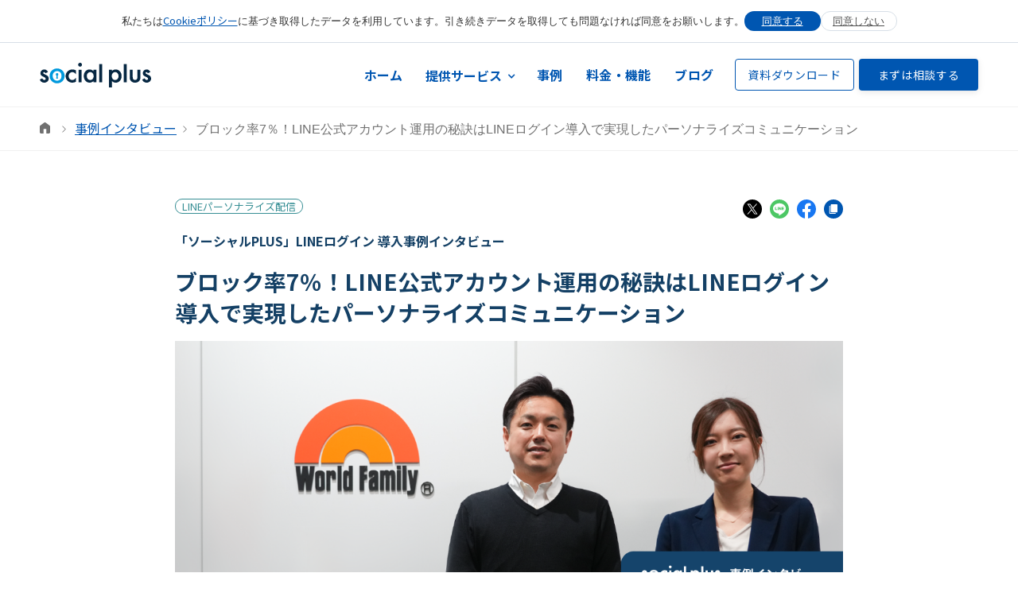

--- FILE ---
content_type: text/html
request_url: https://www.socialplus.jp/case/world-family
body_size: 15423
content:
<!DOCTYPE html><!-- This site was created in Webflow. https://webflow.com --><!-- Last Published: Fri Jan 16 2026 06:07:13 GMT+0000 (Coordinated Universal Time) --><html data-wf-domain="www.socialplus.jp" data-wf-page="65dd423f7d7077f00048ea62" data-wf-site="62a84a8adf7c0b7ab545d7f8" lang="ja" data-wf-collection="65dd423f7d7077f00048eb61" data-wf-item-slug="world-family"><head><meta charset="utf-8"/><title>ブロック率7％！LINE公式アカウント運用の秘訣はLINEログイン導入で実現したパーソナライズコミュニケーション | ソーシャルログイン / ID連携の導入・実装支援サービス「ソーシャルPLUS」</title><meta content="LINE公式アカウントのブロック率7％を維持しながら、友だち追加数やID連携数を自然に増やし、LINEを活用した会員様とのコミュニケーションを行っているワールド・ファミリー様。ソーシャルPLUSを通じてLINEログインをご導入いただいた背景やLINE活用についてお話を伺いました。" name="description"/><meta content="ブロック率7％！LINE公式アカウント運用の秘訣はLINEログイン導入で実現したパーソナライズコミュニケーション | ソーシャルログイン / ID連携の導入・実装支援サービス「ソーシャルPLUS」" property="og:title"/><meta content="LINE公式アカウントのブロック率7％を維持しながら、友だち追加数やID連携数を自然に増やし、LINEを活用した会員様とのコミュニケーションを行っているワールド・ファミリー様。ソーシャルPLUSを通じてLINEログインをご導入いただいた背景やLINE活用についてお話を伺いました。" property="og:description"/><meta content="https://cdn.prod.website-files.com/630ef3d65be96e361d74c531/641bba74347a47e21d73b333_world_family_og2.jpg" property="og:image"/><meta content="ブロック率7％！LINE公式アカウント運用の秘訣はLINEログイン導入で実現したパーソナライズコミュニケーション | ソーシャルログイン / ID連携の導入・実装支援サービス「ソーシャルPLUS」" property="twitter:title"/><meta content="LINE公式アカウントのブロック率7％を維持しながら、友だち追加数やID連携数を自然に増やし、LINEを活用した会員様とのコミュニケーションを行っているワールド・ファミリー様。ソーシャルPLUSを通じてLINEログインをご導入いただいた背景やLINE活用についてお話を伺いました。" property="twitter:description"/><meta content="https://cdn.prod.website-files.com/630ef3d65be96e361d74c531/641bba74347a47e21d73b333_world_family_og2.jpg" property="twitter:image"/><meta property="og:type" content="website"/><meta content="summary_large_image" name="twitter:card"/><meta content="width=device-width, initial-scale=1" name="viewport"/><meta content="EjKvyu_fL8w9ak27V1jjQkhfj8zfxovctC9IMih2lCw" name="google-site-verification"/><meta content="Webflow" name="generator"/><link href="https://cdn.prod.website-files.com/62a84a8adf7c0b7ab545d7f8/css/socialplus-site.webflow.shared.c77ecfa05.css" rel="stylesheet" type="text/css" integrity="sha384-x37PoFB7ZooRjbRbSlr0GYmiUUi81rEquEGVcsaQpr+5C/2M3dAIkEviB6PUT2CR" crossorigin="anonymous"/><link href="https://fonts.googleapis.com" rel="preconnect"/><link href="https://fonts.gstatic.com" rel="preconnect" crossorigin="anonymous"/><script src="https://ajax.googleapis.com/ajax/libs/webfont/1.6.26/webfont.js" type="text/javascript"></script><script type="text/javascript">WebFont.load({  google: {    families: ["Noto Sans JP:regular,700:japanese,latin"]  }});</script><script type="text/javascript">!function(o,c){var n=c.documentElement,t=" w-mod-";n.className+=t+"js",("ontouchstart"in o||o.DocumentTouch&&c instanceof DocumentTouch)&&(n.className+=t+"touch")}(window,document);</script><link href="https://cdn.prod.website-files.com/62a84a8adf7c0b7ab545d7f8/63dcd23b1dd745c6f8a93e00_socialplus-favicon.png" rel="shortcut icon" type="image/x-icon"/><link href="https://cdn.prod.website-files.com/62a84a8adf7c0b7ab545d7f8/63dcd252f199c81354692d17_socialplus-webclip.png" rel="apple-touch-icon"/><link href="https://www.socialplus.jp/case/world-family" rel="canonical"/><script>
  window.dataLayer = window.dataLayer || [];
  function gtag() {
    dataLayer.push(arguments);
    }

  // Initialize Google Consent Mode with default 'granted' for first-time visitors
  if (!localStorage.getItem('consentGiven')) { // Check if consentGiven is not set
    // Set default consent to 'granted' on first visit
    gtag('consent', 'default', {
      'ad_storage': 'granted',
      'ad_user_data': 'granted',
      'ad_personalization': 'granted',
      'analytics_storage': 'granted',
      'personalization_storage': 'granted',
      'security_storage': 'granted',
      'functionality_storage': 'granted',
    });

  // Save the consent mode as 'granted' in localStorage
  localStorage.setItem('consentMode', JSON.stringify({
    'ad_storage': 'granted',
  'ad_user_data': 'granted',
  'ad_personalization': 'granted',
  'analytics_storage': 'granted',
  'personalization_storage': 'granted',
  'security_storage': 'granted',
  'functionality_storage': 'granted',
      }));
    } else {
      // Retrieve the consent mode from localStorage and reapply it
      const consentMode = JSON.parse(localStorage.getItem('consentMode'));
  gtag('consent', 'update', consentMode);
    }
</script>
<!-- Google Tag Manager -->
<script>(function(w,d,s,l,i){w[l]=w[l]||[];w[l].push({'gtm.start':
new Date().getTime(),event:'gtm.js'});var f=d.getElementsByTagName(s)[0],
j=d.createElement(s),dl=l!='dataLayer'?'&l='+l:'';j.async=true;j.src=
'https://www.googletagmanager.com/gtm.js?id='+i+dl;f.parentNode.insertBefore(j,f);
})(window,document,'script','dataLayer','GTM-N3WCVMD');</script>
<!-- End Google Tag Manager --> <script type="application/ld+json">
    {
      "@context": "https://schema.org",
      "@type": "BlogPosting",
      "headline": "ブロック率7％！LINE公式アカウント運用の秘訣はLINEログイン導入で実現したパーソナライズコミュニケーション",
      "image": [
        "https://cdn.prod.website-files.com/630ef3d65be96e361d74c531/641bba74347a47e21d73b333_world_family_og2.jpg"
       ],
      "datePublished": "Mar 23, 2023",
        "author":
          [{
              "@type":"Organization",
              "name": "株式会社ソーシャルPLUS",
              "url": "https://www.socialplus.jp"
          }]
    }
</script>
<style>
#cms-company{
		font-size:14px;
		line-height:1.6em;
}

.cms-detail-pickup{
		margin:20px 0 30px 0;
}

.cms-detail-pickup h2{
    font-weight: bold;
    font-size: 20px;
    letter-spacing: 0.05em;
    color:#144065;
    background: #F1F4F8 url(https://cdn.prod.website-files.com/62a84a8adf7c0b7ab545d7f8/631fef1182dbbc5b66c5c712_icon-cms-check.svg) 10px center no-repeat;
    border-bottom: 1px solid #E1E4E8;
    border-radius: 8px;
    margin: 0 0 1em 0;
    padding: 8px 10px 8px 50px;
}
.cms-detail-pickup ul {
		line-height:2em;
}

.cms-detail-pickup ul strong{
		color:#144065;
}

.cms-detail-article h2{
    color:#004E8D;
}


.cms-detail-article p strong,
.cms-detail-article ul strong{
    color:#144065;
}
  .cms-detail-article p a{
    word-break: break-all;
   }
#cms-outline h3{
		font-size:16px;
    padding:0 0 8px 0;
    margin:0 0 10px 0;
    border-bottom:1px solid #D3DCE9;
    font-weight:bold;
}

#cms-outline p{
font-size:14px;
}
</style>
            <style>
            .embed-cta{
                display: flex;
                flex-direction:column;
                align-items:center;
                justify-content:center;
                flex-wrap:wrap;
                margin: 16px 0;
                padding: 20px;
                border:1px solid #EFF3F7;
                border-radius: 8px;
            }
            .embed-cta > * {
                margin: 8px;
            }
            .embed-cta__btngroup{
                display: flex;
                flex-direction:row;
                align-items:center;
                justify-content:center;
                flex-wrap:wrap;
                gap: 10px;
            }

            .embed-banner{
                overflow: hidden;
                display: flex;
                flex-direction:row;
                align-items:center;
                flex-wrap:wrap;
                background: #F5FAFF;
                margin: 20px 0;
                border:1px solid #8AB2DB;
                border-radius: 4px;
                box-shadow: 0px 3px 0px rgba(208, 228, 249, 0.25);
            }
            .embed-banner img{
                width: 250px;
                aspect-ratio: 9/5;
                object-fit: cover;
            }
            .embed-banner span{
                width: 100%;
                font-weight: bold;
                padding: 20px;
                line-height: 1.8em;
            }
            .embed-banner img + span{
                width: calc(100% - 250px);
            }
            @media screen and (max-width: 478px) {
                .embed-banner img{width: 100%;}
                .embed-banner img + span{width: 100%;}
            }
        </style></head><body><div id="cookie-banner" class="c-cookie-banner"><div class="c-cookie-banner-container"><div class="c-cookie-banner-text">私たちは<a href="/corporate/cookie">Cookieポリシー</a>に基づき取得したデータを利用しています。引き続きデータを取得しても問題なければ同意をお願いします。</div><div class="c-cookie-banner-consent"><button id="btn-accept-all" class="c-cookie-banner-accept"><div>同意する</div></button><button id="btn-reject-all" class="c-cookie-banner-reject"><div>同意しない</div></button></div></div><div class="code-embed w-embed w-script"><!-- JavaScript for handling cookie consent -->
  <script>
    document.addEventListener('DOMContentLoaded', function() {
      // Always show the banner on first load
      if (!localStorage.getItem('consentGiven')) {
        // Show the cookie banner if no consent has been given
        document.getElementById('cookie-banner').style.display = 'block';
      }

      // Set consent to granted when "Accept All" is clicked
      document.getElementById('btn-accept-all').addEventListener('click', function() {
        gtag('consent', 'update', {
          'ad_storage': 'granted',
          'ad_user_data': 'granted',
          'ad_personalization': 'granted',
          'analytics_storage': 'granted',
          'personalization_storage': 'granted',
          'security_storage': 'granted',
          'functionality_storage': 'granted',
        });
        localStorage.setItem('consentMode', JSON.stringify({
          'ad_storage': 'granted',
          'ad_user_data': 'granted',
          'ad_personalization': 'granted',
          'analytics_storage': 'granted',
          'personalization_storage': 'granted',
          'security_storage': 'granted',
          'functionality_storage': 'granted',
        }));
        // Mark consent as given to prevent banner from showing again
        localStorage.setItem('consentGiven', 'true');
        document.getElementById('cookie-banner').style.display = 'none';
      });

      // Set consent to denied when "Reject All" is clicked
      document.getElementById('btn-reject-all').addEventListener('click', function() {
        gtag('consent', 'update', {
          'ad_storage': 'denied',
          'ad_user_data': 'denied',
          'ad_personalization': 'denied',
          'analytics_storage': 'denied',
          'personalization_storage': 'denied',
          'security_storage': 'denied',
          'functionality_storage': 'denied',
        });
        localStorage.setItem('consentMode', JSON.stringify({
          'ad_storage': 'denied',
          'ad_user_data': 'denied',
          'ad_personalization': 'denied',
          'analytics_storage': 'denied',
          'personalization_storage': 'denied',
          'security_storage': 'denied',
          'functionality_storage': 'denied',
        }));
        // Mark consent as given to prevent banner from showing again
        localStorage.setItem('consentGiven', 'true');
        document.getElementById('cookie-banner').style.display = 'none';
      });
    });
  </script></div></div><header class="navbar-logo-left"><div data-animation="default" data-collapse="medium" data-duration="400" data-easing="ease" data-easing2="ease" role="banner" class="navbar-logo-left-container shadow-three w-nav"><div class="container"><div class="navbar-wrapper"><a href="/" class="navbar-brand w-nav-brand"><img src="https://cdn.prod.website-files.com/62a84a8adf7c0b7ab545d7f8/63195875f416d6559b0b8397_site-logo.svg" loading="lazy" alt="Social PLUS" class="image-3"/></a><nav role="navigation" class="l-header-wrap w-nav-menu"><ul role="list" class="nav-menu-two w-list-unstyled"><li><a href="/" class="nav-link-2 l-header-link">ホーム</a></li><li><div data-hover="false" data-delay="0" class="l-header-dropdown w-dropdown"><div class="l-header-dropdown__toggle w-dropdown-toggle"><div class="l-header-dropdown__icon w-icon-dropdown-toggle"></div><div class="l-header-dropdown__text">提供サービス</div></div><nav class="l-header-dropdown-list w-dropdown-list"><a href="/sociallogin" class="l-header-dropdown-list__link w-dropdown-link">ソーシャルログイン</a><a href="/line" class="l-header-dropdown-list__link w-dropdown-link">LINE連携</a><a href="/message-manager" target="_blank" class="l-header-dropdown-list__link w-dropdown-link">LINE拡張ツール「Message Manager」</a></nav></div></li><li><a href="/case" class="nav-link-2 l-header-link">事例</a></li><li><a href="/pricing" class="nav-link-2 l-header-link">料金・機能</a></li><li><a href="https://blog.socialplus.jp/" target="_blank" class="nav-link-2 l-header-link">ブログ</a></li></ul><div class="l-header-btngroup"><a href="/request-list" class="l-header-request-btn w-button">資料ダウンロード</a><a href="/inquiry" class="l-header-contact-btn w-button">まずは相談する</a></div></nav><div class="menu-button w-nav-button"><div class="icon w-icon-nav-menu"></div></div></div></div></div></header><div class="cms-breadcrumb"><div class="l-breadcrumb is-none-pagetitle"><ol role="list" class="l-breadcrumb-list w-list-unstyled"><li class="l-breadcrumb-list-item is-arrow"><a href="/" class="l-breadcrumb-list-item__home w-inline-block"><img src="https://cdn.prod.website-files.com/62a84a8adf7c0b7ab545d7f8/644253d58ea7e719ad83dd97_icon-home.svg" loading="lazy" alt="HOME" class="l-breadcrumb__home__icon"/></a></li><li class="l-breadcrumb-list-item is-arrow"><a href="/case" class="l-breadcrumb-list-item__link">事例インタビュー</a></li><li class="l-breadcrumb-list-item">ブロック率7％！LINE公式アカウント運用の秘訣はLINEログイン導入で実現したパーソナライズコミュニケーション</li></ol></div></div><div id="cms-article" class="cms-detail w-container"><div class="cms-detail__header"><div class="cms-detail__status"><p class="cms-badge">LINEパーソナライズ配信</p></div><div class="cms-detail__sns w-embed w-script"><div class="cms-sns-block">
<a href="https://twitter.com/intent/tweet?text=ブロック率7％！LINE公式アカウント運用の秘訣はLINEログイン導入で実現したパーソナライズコミュニケーション&url=https%3A%2F%2Fsocialplus.jp%2Fcase%2Fworld-family" target="_blank"><img src="https://cdn.prod.website-files.com/62a84a8adf7c0b7ab545d7f8/653b3f050c1ab1b395772b2c_icon-x.svg" width="24" hight="24" alt="X"></a>
<a href="https://timeline.line.me/social-plugin/share?url=https%3A%2F%2Fsocialplus.jp%2Fcase%2Fworld-family" target="_blank"><img src="https://cdn.prod.website-files.com/62a84a8adf7c0b7ab545d7f8/631b02375828366d5c9468d5_icon-line.svg" width="24" hight="24" alt="twitter"></a>
<a href="https://www.facebook.com/sharer/sharer.php?u=https%3A%2F%2Fsocialplus.jp%2Fcase%2Fworld-family&amp;src=sdkpreparse" target="_blank"><img src="https://cdn.prod.website-files.com/62a84a8adf7c0b7ab545d7f8/631b023736113b1c73fb0a97_icon-facebook.svg" width="24" hight="24" alt="twitter"></a>
<span class="js-cms-clipboard" data-clipboard-text="ブロック率7％！LINE公式アカウント運用の秘訣はLINEログイン導入で実現したパーソナライズコミュニケーション https%3A%2F%2Fsocialplus.jp%2Fcase%2Fworld-family">
<img src="https://cdn.prod.website-files.com/62a84a8adf7c0b7ab545d7f8/631b02379aa4f5a485c8663a_icon-copy.svg" width="24" hight="24" alt="twitter"></span>
</div>

<script src="https://cdnjs.cloudflare.com/ajax/libs/clipboard.js/2.0.10/clipboard.min.js"></script>
<script>
new ClipboardJS('.js-cms-clipboard');
</script>

<style>
.cms-sns-block{
  display: flex;
  flex-direction:row;
  align-items:center;
  justify-content:flex-end;
  flex-wrap:wrap;
}
.cms-sns-block > * + * {
  margin-left:10px;
  cursor:pointer;
}
.cms-sns-block > *:hover{
filter: brightness(108%);
}

</style></div></div><p class="cms-detail-subtitle"><strong class="bold-text-7">「ソーシャルPLUS」LINEログイン 導入事例インタビュー</strong></p><h1 class="cms-detail-title">ブロック率7％！LINE公式アカウント運用の秘訣はLINEログイン導入で実現したパーソナライズコミュニケーション</h1><img src="https://cdn.prod.website-files.com/630ef3d65be96e361d74c531/6410286c5ec42b72610683d5_world_family_og.png" loading="lazy" alt="" sizes="100vw" srcset="https://cdn.prod.website-files.com/630ef3d65be96e361d74c531/6410286c5ec42b72610683d5_world_family_og-p-500.png 500w, https://cdn.prod.website-files.com/630ef3d65be96e361d74c531/6410286c5ec42b72610683d5_world_family_og-p-800.png 800w, https://cdn.prod.website-files.com/630ef3d65be96e361d74c531/6410286c5ec42b72610683d5_world_family_og-p-1080.png 1080w, https://cdn.prod.website-files.com/630ef3d65be96e361d74c531/6410286c5ec42b72610683d5_world_family_og.png 1200w" class="cms-detail-mainimg"/><div id="cms-company" class="w-layout-grid cms-detail-company"><div id="w-node-b8aa40cb-a793-71da-f719-43266c4db28f-0048ea62" class="cms-detail-company__logo"><img src="https://cdn.prod.website-files.com/630ef3d65be96e361d74c531/641029396022537e0255b6cd_WF_logo.png" loading="lazy" alt="" class="cms-detail-company__logo-image"/></div><div id="w-node-_2cf1e4f2-001f-c76e-8468-120e2438b5e4-0048ea62" class="cms-detail-company__text w-richtext"><p>‍<strong>ワールド・ファミリー・クラブ｜ワールド･ファミリー株式会社</strong></p><p>ワールド・ファミリー・クラブは、幼児向け英語教材ディズニー英語システムを販売するワールド・ファミリー株式会社が運営する会員制プログラムです。</p><p>ディズニー英語システムを正規でご購入いただいたお客さまを対象に、ディズニー英語システムの教材と連動し、さらに楽しく英語をアウトプットできるさまざまなプログラムを提供しています。<br/><br/>ワールド･ファミリー株式会社：<a href="https://world-family.co.jp/" target="_blank">https://world-family.co.jp/<br/>‍</a>ワールド・ファミリー・クラブ： <a href="https://world-family.co.jp/community/" target="_blank">https://world-family.co.jp/community/<br/>‍</a>ワールド・ファミリー・クラブ会員サイト：<a href="https://club.world-family.co.jp/" target="_blank">https://club.world-family.co.jp/</a></p></div></div><div class="cms-detail-description w-richtext"><p><strong>インタビュイー<br/></strong></p><p>ワールド･ファミリー株式会社　鈴木 孝政 様<br/>ワールド･ファミリー株式会社　和泉 祥子 様</p></div><div class="cms-detail-pickup w-richtext"><h2>目的</h2><ul role="list"><li>会員向けサイトへの訪問率の向上</li><li>メルマガや紙媒体にかわるコミュニケーションチャネルとしてLINEを活用</li><li>LINE公式アカウントを通じて、お客様一人ひとりにあわせた適切なコミュニケーションを行うことで英語学習に対するモチベーションを高め、長期的なご利用につなげる</li></ul></div><div class="cms-detail-pickup w-richtext"><h2>解決策</h2><ul role="list"><li>LINEログインの導入で再ログインを簡略化しユーザビリティを向上</li><li>LINEログイン導入により友だち追加とLINEのID連携を促進。会員様の属性や教材にあわせたLINEのセグメント配信でニーズにマッチしたコミュニケーションを実現</li><li>自動ログイン機能により、LINE公式アカウントからログインした状態で会員サイトへ遷移するスムーズな導線の実現</li></ul></div><div class="cms-detail-pickup w-richtext"><h2>効果<strong><br/></strong></h2><ul role="list"><li>ブロック率：7％</li><li>ID連携率：63％</li><li>LINEのセグメント配信により継続率向上：ID連携済会員は非ID連携会員と比較して退会率が低い　※購入１年以内の新規顧客の調査結果</li></ul></div><div class="cms-detail-pickup w-dyn-bind-empty w-richtext"></div><div class="cms-detail-article w-richtext"><p>‍</p><h2>お客様に届き、見てもらうためのLINEコミュニケーションにはID連携によるパーソナライズが必須だった</h2><p>‍</p><h3>― まず最初に、ご担当領域についてお聞かせください。</h3><p>ワールド・ファミリー・クラブはディズニー英語システムを正規でご購入いただいたお客様をサポートする有料の会員制プログラムです。</p><p>‍</p><p><strong>ワールド・ファミリー・クラブを通して学びをサポートし、「全てのお客様の満足度を底上げをすることで、長く英語学習をしてくれるお客様を増やす」ことをミッション</strong>としています。</p><p>例えば、定期的に会員サイトに訪れて弊社が発信する情報に触れていただいたり、他会員様の体験談に触れていただくといったことは重要なアクティビティの一つです。</p><p>‍</p><p>以前は、お客様とのコミュニケーションに主に紙媒体の会報誌やメールを利用していました。ところが、紙媒体はどの程度読まれているのか、会員サイトへの誘導にどれくらい寄与しているのかといった効果が不明な上、配送費などのコストが課題でした。また、メルマガは定期的に配信していたものの開封率が低く、こちらもあまり効果は感じられていませんでした。</p><p>‍</p><p>そのため、<strong>メルマガや紙媒体に代わる「お客様に届き、見てもらえるPUSH型コミュニケーションツールの獲得」が我々の課題</strong>でした。</p><p>‍</p><figure style="max-width:900px" class="w-richtext-align-fullwidth w-richtext-figure-type-image"><div><img src="https://cdn.prod.website-files.com/630ef3d65be96e361d74c531/64102bfc7031113b5af055e1_world_family1.png" loading="lazy" alt="ワールド・ファミリー様 | 「ソーシャルPLUS」LINEログイン 導入事例インタビュー"/></div></figure><p>‍</p><h3>― 会員様とのコミュニケーションを目的に、LINE公式アカウントの本格的な運用をスタートされたわけですね。その際、併せてLINEログインを導入された理由についても教えてください。</h3><p>LINEはお客様の日常に溶け込んだツールでもあるので、LINEを使ったコミュニケーションには強い関心を持っていました。</p><p>LINE公式アカウント運用の設計を行う中で「LINEログイン」を知ったのですが、特に二つのメリットに着目し、LINEログインの導入を決めました。</p><p>‍</p><p>まず一つ目は、ソーシャルログインとしての機能です。</p><p>ワールド・ファミリー・クラブは会員向けのプログラムを提供しており、ログインいただくことで様々な会員専用コンテンツをご利用いただけます。</p><p>LINEログインの導入※1で、<strong>会員様は都度IDやパスワードの入力をしなくても簡単に再ログインができるのでユーザーの利便性が向上し、継続的なご利用につながります</strong>。</p><p>‍</p><p>もう一つは、<strong>LINEログインの導入で、LINE公式アカウントへの友だち追加とLINEのID連携※2を促進する仕組みを整備できることです</strong>。</p><p>‍</p><p><strong>LINE公式アカウント運用では、すべてのお客様に一律のコミュニケーションを行うのではなく、会員情報をもとにしたセグメント配信が必須だと考えていたので、これは大きなメリットだと感じましたね</strong>。</p><p>‍</p><figure class="w-richtext-align-center w-richtext-figure-type-image"><div><img src="https://cdn.prod.website-files.com/630ef3d65be96e361d74c531/64102c713874790a379c9b96_world_family2.png" loading="lazy" alt="LINEログインの導入メリット"/></div><figcaption>LINEログインの導入メリット</figcaption></figure><p>‍</p><p>‍</p><h3>― LINE公式アカウントのコミュニケーションでは、当初からID連携による会員情報を活用したセグメント配信が必須だと考えられていたんですね。</h3><p>例えば、小学校高学年の会員様に幼児向けコンテンツが届いても煩わしいだけですよね。やはり、<strong>会員様に見ていただくためのコミュニケーションにはパーソナライズが重要</strong>だと考えています。</p><p><strong>会員様の情報にもとづいたセグメント配信を行うことはLINEログイン導入の目的の一つ</strong>でもありました。</p><p>‍</p><p>数年前の記憶なので定かではありませんが、当時ソーシャルログインを提供している会社さんは何社かありましたが、その多くは多機能で費用も高額だったと記憶しています。そんな中、ソーシャルPLUSは、必要最低限で我々の要件に対して十分な機能を備えており、且つ月額のランニング・コストがリーズナブルであったことから、ソーシャルPLUSを選んだと記憶しています。</p><p>‍</p><p><sup>※1 ソーシャルPLUSでは、LINEログインを通じて会員登録・ログインフローの中で友だち追加・ID連携が完了する仕組みを提供しています。<br/></sup><a href="https://www.socialplus.jp/line"><sup>https://www.socialplus.jp/line</sup></a></p><p>‍</p><p><sup>※2 LINEのID連携：LINEのID連携とは、自社サービスの会員IDとLINEアカウントを紐付けることです。ID連携を行うと、企業のLINE公式アカウントの友だちが自社データベース上のどの会員なのかを判別できるようになり、購買データや行動履歴をもとにユーザー単位でのセグメント配信やリッチメニューの出し分けが可能になります。<br/></sup><a href="https://www.socialplus.jp/content/line-id-connect"><sup>https://www.socialplus.jp/content/line-id-connect</sup></a></p><p>‍</p><p>‍</p><h2>ブロック率7％を維持しながら、友だち追加数やID連携数が自然に増えていく</h2><p>‍</p><h3>― 改めてご利用ありがとうございます。実際にLINEログイン導入の効果はいかがでしたか？</h3><p><br/>LINEログインを導入したことによって、会員様にスムーズにLINE公式アカウントの友だち追加とID連携を行っていただけるようになりました。</p><p>‍</p><p>また<strong>ID連携によって会員IDとLINEのIDが紐づき、会員の属性（年齢、居住エリア、所持教材等）にあわせた情報発信が可能になりました</strong>。</p><p>‍</p><p>現在<strong>友だち追加数やID連携数は自然に増えており、 ブロック率は約7％</strong>という状況です。</p><p>全会員に対するID連携率は約63％ですが、LINEログイン導入以前の数も含んでいるので、実際にはアクティブな会員様はほとんどID連携していただいているのではという印象です。</p><p>‍</p><h3>― ブロック率7％を維持しながら、友だち追加数やID連携数が増えているのは素晴らしいですね。</h3><p><br/>会員様を対象としていることや、<strong>「Webサイトで提供している会員向けのサービス」と「LINE公式アカウントのコミュニケーション」が分断されることなく、一つのサービスとして会員様にご利用いただけていることが大きな要因</strong>だと考えています。</p><p>‍</p><p>例えば、<strong>LINE公式アカウントのリッチメニュー※3 には、会員様の利用頻度の高い主要サービスへの導線を設置</strong>しています。</p><p>ID連携によって都度ログインの必要がなくなり、ワンタップで、ワールド・ファミリー・クラブの会員サイトにLINEログインした状態で遷移し、各種予約や課題提出などの会員向けコンテンツをご利用いただけます。</p><p>‍</p><figure style="max-width:900px" class="w-richtext-align-fullwidth w-richtext-figure-type-image"><div><img src="https://cdn.prod.website-files.com/630ef3d65be96e361d74c531/64102e2735e386b34ba4bffa_world_family3.png" loading="lazy" alt="ワールド・ファミリー様 | 「ソーシャルPLUS」LINEログイン 導入事例インタビュー"/></div></figure><p>‍</p><p><strong>LINE公式アカウントをサービスの入口として会員様に便利にご活用いただいていることもあり、現在、会員サイト利用者のうち約30％はリッチメニュー経由でご利用いただいている状況</strong>です。</p><figure style="max-width:1200pxpx" class="w-richtext-align-fullwidth w-richtext-figure-type-image"><div><img src="https://cdn.prod.website-files.com/630ef3d65be96e361d74c531/64102e4edae6f73eabfc13e7_world_family4.jpg" loading="lazy" alt="リッチメニューから利用頻度の高い主要サービスへログインした状態で遷移可能"/></div></figure><p><sup>※3 LINE公式アカウントのリッチメニュー、基本機能から属性にあわせた出し分けまで一挙解説<br/></sup><a href="https://blog.socialplus.jp/knowledge/line-rich-menus/"><sup>https://blog.socialplus.jp/knowledge/line-rich-menus/</sup></a></p><p>‍</p><h3>― 他にも、ID連携していただくための工夫などされているのでしょうか？</h3><p>会員サイト上に連携を促すバナーを設置したり、オフラインでの説明会・イベントでもLINE公式アカウントやID連携の紹介を行っています。過去にはLINEを紹介するキャンペーンビデオの制作も行いました。</p><p>‍</p><p>やはり、<strong>LINE連携の導線で一番効果が高いのは、新規会員登録導線ですね</strong>。</p><p>LINEログインのしくみのおかげで、友だち数もID連携数も増えていっています。</p><figure style="max-width:undefinedpx" class="w-richtext-align-fullwidth w-richtext-figure-type-image"><div><img src="https://cdn.prod.website-files.com/630ef3d65be96e361d74c531/64102edd822cdb6d22c2724f_world_family5.jpg" loading="lazy" alt="新規会員登録導線で友だち追加とID連携が完了"/></div><figcaption>新規会員登録導線で友だち追加とID連携が完了</figcaption></figure><p>‍</p><p>メッセージ配信では、配信スケジュールやマナーなど配信ルールを決めて、会員様の目線にたって運営することを心がけています。</p><p>‍</p><p>‍</p><h2>配信対象を広くすると途端に読まれなくなってしまう。セグメント配信ではCTR20%を超えることも</h2><p>‍</p><h3>― 一貫して会員様目線での運用を心がけていらっしゃるのですね。セグメント配信では具体的にどのようなメッセージ配信をされているのでしょうか？</h3><p>現在は、会員様の年代やご購入いただいた教材などをもとにセグメント配信を行っています。</p><p>‍</p><p>例えば、赤ちゃん子育て中のママの体験談をコンテンツ化し、赤ちゃんがいるご家庭に配信するなど、会員様の属性にあわせたセグメント配信を行っています。（週に1〜2回程度）</p><p>‍</p><h3>― 一斉配信は実施されていますか？</h3><p>一斉配信はほとんどやっていません。<strong>配信対象を広くしてしまうと途端に読まれなくなってしまいます</strong>。</p><p>‍</p><p>セグメントを分けずに<strong>一斉配信した場合、メッセージ内リンクのCTR（クリック率）は平均3%程度なのに対し、セグメント配信ではCTR20%を超える</strong>こともあります。メールの平均的なCTRが0.2%程度だったことを考えると圧倒的な効果を実感しています。</p><p>‍</p><p>‍</p><h2>LINEのセグメント配信は継続率向上にも貢献。ID連携済会員の退会率は非連携会員よりも低い</h2><p>‍</p><h3>― セグメント配信の効果は数字にもあらわれているのですね。</h3><p>他にも会員様の継続率においても効果がでています。</p><p>‍</p><p>例えば、<strong>ID連携済の会員様は、そうでない会員様と比較して退会率が低いという結果がでています。これは明らかにID連携をベースにしたLINEのセグメント配信が継続率向上に貢献している結果</strong>だといえます。（ ワールド・ファミリー調べ：購入１年以内の新規顧客の調査結果）</p><p>‍</p><p>特にご購入後１年間というのは、ワールド・ファミリー・クラブを通して様々なプログラムにご参加いただき、アクティブに教材をご活用いただくことが非常に重要だと考えています。</p><p>‍</p><p>例えば、他の会員様が教材をどのように活用しているのか？１日のタイムスケジュールは？といったユーザーインタビューをコンテンツ化してLINEで配信したりと、会員様が英語学習を続ける上での悩みや課題を解決できるような情報発信で、学習のモチベーションを維持いただけるようなコミュニケーションを心がけています。</p><p>‍</p><p>‍</p><h2>ID連携の仕組みで「eチケット＋LINEで個別配信」の導入もスムーズに実現</h2><p>‍</p><h3>― その他LINEのID連携によって実現できた施策や効果などはありますか？</h3><p>ワールド・ファミリー・クラブでは、オフラインのイベントを全国で行っています。</p><p>‍</p><p>以前は紙のチケットを郵送していたのですが、配送コストや手間がかかる上、会員様がチケットを忘れてしまった際の対応も必要という課題があり、eチケットを導入しました。</p><p>‍</p><p>eチケットの配布はLINEのメッセージで配信しているのですが、すでに<strong>LINEログイン導入によってID連携で会員様を特定して配信できる仕組みが整っていたので、「eチケット＋LINEで個別配信」施策がスムーズに進んだのは嬉しい誤算でした</strong>。</p><p>‍</p><p>会員様にとっても紙のチケットを保管する手間がなくなり、スマートフォンさえあればスムーズにチケットを提示できるので便利になったという声もいただいてます。</p><p>‍</p><figure style="max-width:900px" class="w-richtext-align-fullwidth w-richtext-figure-type-image"><div><img src="https://cdn.prod.website-files.com/630ef3d65be96e361d74c531/64102fb63c7f635c5420e224_world_family6.png" loading="lazy" alt="ワールド・ファミリー様 | 「ソーシャルPLUS」LINEログイン 導入事例インタビュー"/></div></figure><p>‍</p><h3>― eチケットをLINEで受け取れることは、ID連携のインセンティブの一つにもなっているのですね。最後に今後やっていきたい施策などあればぜひ教えてください。</h3><p>現在セグメント配信は主に属性をベースに行っているのですが、より会員様のニーズに応えられるよう興味関心にあわせたセグメント配信をやってみたいですね。</p><p>‍</p><p>リッチメニューもパーソナライズ※4するなど会員にもっと便利に活用していただけるような取り組みを続けていきたいと考えています。</p><p>‍</p><p><sup>※4タブ型リッチメニュー・リッチメニュー出し分け機能<br/></sup><a href="https://www.socialplus.jp/line/richmenu"><sup>https://www.socialplus.jp/line/richmenu</sup></a></p><p>‍</p><h3>― 本日はありがとうございました。</h3><p>‍</p><p><br/>※この記事の内容は、2023年2月に実施したオンラインインタビューに基づいて作成しました。<br/>※記事の内容は掲載時点のものです。</p><p>‍</p></div><div class="cms-detail-bottombtn"><a href="/case" class="btn-3">一覧へ戻る</a></div></div><div class="c-contact"><div class="c-contact-container w-container"><h3 class="c-contact__heading">サービス導入のご相談やLINE活用に関するお問い合わせはこちらから</h3><p class="c-contact__text">ソーシャルPLUSに関するお問い合わせやご相談など、お気軽にお問い合わせください。</p><div class="c-contact-btngroup"><a href="/inquiry" class="c-btn-1 is-btn-lg">まずは相談する</a></div><div class="w-layout-grid c-contact-card"><a id="w-node-_9074ff0f-03fc-dee4-72e4-8fcafb4d3d43-fb4d3d3a" href="/request-list" class="c-contact-card-item w-inline-block"><div id="w-node-_9074ff0f-03fc-dee4-72e4-8fcafb4d3d44-fb4d3d3a" class="c-contact-card-heading"><img src="https://cdn.prod.website-files.com/62a84a8adf7c0b7ab545d7f8/631982af9604ee753e000970_icon-arrow-link.svg" loading="lazy" alt="arrow" class="c-contact-card-heading__icon"/><div class="c-contact-card-heading__text">資料ダウンロード</div></div><p class="c-contact-card__text">ソーシャルPLUSのサービスに関する資料を無料でダウンロードできます。</p></a><a id="w-node-_9074ff0f-03fc-dee4-72e4-8fcafb4d3d4a-fb4d3d3a" href="/newsletter" class="c-contact-card-item w-inline-block"><div id="w-node-_9074ff0f-03fc-dee4-72e4-8fcafb4d3d4b-fb4d3d3a" class="c-contact-card-heading"><img src="https://cdn.prod.website-files.com/62a84a8adf7c0b7ab545d7f8/631982af9604ee753e000970_icon-arrow-link.svg" loading="lazy" alt="arrow" class="c-contact-card-heading__icon"/><div class="c-contact-card-heading__text">メルマガ登録フォーム</div></div><p class="c-contact-card__text">提供サービスの最新情報や事例、ブログの更新情報などを週1〜2回お届けします。</p></a><a id="w-node-_9074ff0f-03fc-dee4-72e4-8fcafb4d3d51-fb4d3d3a" href="/faq" class="c-contact-card-item w-inline-block"><div id="w-node-_9074ff0f-03fc-dee4-72e4-8fcafb4d3d52-fb4d3d3a" class="c-contact-card-heading"><img src="https://cdn.prod.website-files.com/62a84a8adf7c0b7ab545d7f8/631982af9604ee753e000970_icon-arrow-link.svg" loading="lazy" alt="arrow" class="c-contact-card-heading__icon"/><div class="c-contact-card-heading__text">よくある質問</div></div><p class="c-contact-card__text">サービスについてお客様からよく頂くご質問にお答えしています。</p></a></div></div></div><footer class="l-footer"><div class="w-layout-grid l-footer-container"><div id="w-node-_55fcfa16-3825-1fae-384c-84a5649ef482-649ef480" class="l-footer-column"><div class="l-footer-logo"><p class="l-footer-logo__text">LINE CRM・ソーシャルログインサービス</p><a href="/" class="l-footer-logo__link w-inline-block"><img src="https://cdn.prod.website-files.com/62a84a8adf7c0b7ab545d7f8/63195875f416d6559b0b8397_site-logo.svg" loading="lazy" width="105" alt="Social PLUS"/></a></div><div class="l-footer-sitemap"><div class="l-footer-sitemap__column"><div class="l-footer-sitemap__item"><a href="/" class="l-footer-sitemap__title">ソーシャルPLUS ホーム</a></div><div class="l-footer-sitemap__item"><a href="/sociallogin" class="l-footer-sitemap__title">ソーシャルログイン</a><ul role="list" class="l-footer-sitemap__list"><li><a href="/linkage" class="l-footer-sitemap__link">外部サービスとの連携</a></li><li><a href="/content/report-2024" class="l-footer-sitemap__link">ソーシャルログイン利用状況調査2024</a></li><li><a href="/comparison" class="l-footer-sitemap__link">実装コストを比較する</a></li></ul></div><div class="l-footer-sitemap__item"><a href="/line" class="l-footer-sitemap__title">LINEログイン</a><ul role="list" class="l-footer-sitemap__list"><li><a href="/line/add-friend" class="l-footer-sitemap__link">LINEの友だち追加機能</a></li><li><a href="/line/autologin" class="l-footer-sitemap__link">LINEの自動ログイン機能</a></li><li><a href="/line/customersupport" class="l-footer-sitemap__link">カスタマーサポート機能</a></li><li><a href="/line/profile-plus" class="l-footer-sitemap__link">LINE Profile+</a></li><li><a href="/line/teps-linkage" class="l-footer-sitemap__link">セグメント配信の自動化（TēPs連携）</a></li></ul></div><div class="l-footer-sitemap__item"><a href="/case" class="l-footer-sitemap__title">事例インタビュー</a></div><div class="l-footer-sitemap__item"><a href="/usecase" class="l-footer-sitemap__title">リッチメニュー事例</a></div><div class="l-footer-sitemap__item"><a href="/pricing" class="l-footer-sitemap__title">料金プランと提供機能</a></div><div class="l-footer-sitemap__item"><a href="/faq" class="l-footer-sitemap__title">よくある質問</a></div></div></div><div id="w-node-_55fcfa16-3825-1fae-384c-84a5649ef483-649ef480" class="l-footer-logo"><p class="l-footer-logo__text">LINEの効果を最大化するマーケティングツール</p><a href="/message-manager" target="_blank" class="l-footer-logo__link is-mm w-inline-block"><img src="https://cdn.prod.website-files.com/62a84a8adf7c0b7ab545d7f8/6875c3626f6d6e709e1f572c_logo-message-manager.svg" loading="lazy" width="149" alt=""/></a></div><div class="l-footer-sitemap"><div class="l-footer-sitemap__column"><div class="l-footer-sitemap__item"><a href="/message-manager" target="_blank" class="l-footer-sitemap__title">Message Manager ホーム</a><ul role="list" class="l-footer-sitemap__list"><li><a href="/message-manager/guide" target="_blank" class="l-footer-sitemap__link">Message Manager操作ガイド</a></li></ul></div></div></div></div><div id="w-node-_55fcfa16-3825-1fae-384c-84a5649ef4b5-649ef480" class="l-footer-column"><div id="w-node-_55fcfa16-3825-1fae-384c-84a5649ef4b6-649ef480" class="l-footer-logo"><p class="l-footer-logo__text">LINE連携・ソーシャルログイン Shopifyアプリ</p><a href="https://crmplus.socialplus.jp/" target="_blank" class="l-footer-logo__link w-inline-block"><img src="https://cdn.prod.website-files.com/62a84a8adf7c0b7ab545d7f8/636b4d4c13f5918b94999adc_logo-crm-plus-online.svg" loading="lazy" width="95" alt="CRM PLUS on LINE"/></a></div><div class="l-footer-sitemap"><div class="l-footer-sitemap__column"><div class="l-footer-sitemap__item"><a href="https://crmplus.socialplus.jp/" target="_blank" class="l-footer-sitemap__title">CRM PLUS on LINE ホーム</a></div><div class="l-footer-sitemap__item"><a href="https://crmplus.socialplus.jp/function" target="_blank" class="l-footer-sitemap__title">機能で探す</a><ul role="list" class="l-footer-sitemap__list"><li><a href="https://crmplus.socialplus.jp/function/abandoned-cart-line" target="_blank" class="l-footer-sitemap__link">カゴ落ちLINE</a></li><li><a href="https://crmplus.socialplus.jp/function/segmented-line-message" target="_blank" class="l-footer-sitemap__link">顧客タグでセグメント配信</a></li><li><a href="https://crmplus.socialplus.jp/function/step-line-message" target="_blank" class="l-footer-sitemap__link">商品発送・ID連携をトリガーにしたステップ配信</a></li><li><a href="https://crmplus.socialplus.jp/function/line-flex-message" target="_blank" class="l-footer-sitemap__link">Flex Messageの配信</a></li><li><a href="https://crmplus.socialplus.jp/function/abandoned-browse-reminder" target="_blank" class="l-footer-sitemap__link">閲覧商品のリマインド配信</a></li><li><a href="https://crmplus.socialplus.jp/function/abandoned-browse-reminder-low-stock" target="_blank" class="l-footer-sitemap__link">在庫少 × 閲覧商品のリアルタイム配信</a></li><li><a href="https://crmplus.socialplus.jp/function/abandoned-browse-reminder-restock" target="_blank" class="l-footer-sitemap__link">再入荷 × 閲覧商品のリアルタイム配信</a></li><li><a href="https://crmplus.socialplus.jp/function/restock-line-message" target="_blank" class="l-footer-sitemap__link">再入荷通知メッセージ</a></li><li><a href="https://crmplus.socialplus.jp/function/line-notification-massage" target="_blank" class="l-footer-sitemap__link">LINE通知メッセージ機能<br/>（購入・発送完了通知）</a></li><li><a href="https://crmplus.socialplus.jp/function/tabbed-rich-menu" target="_blank" class="l-footer-sitemap__link">タブ型リッチメニュー</a></li><li><a href="https://crmplus.socialplus.jp/function/rich-menu-segment-delivery" target="_blank" class="l-footer-sitemap__link">リッチメニューの自動切り替え</a></li><li class="list-item l-footer-sitemap__link"><a href="https://crmplus.socialplus.jp/function/line-login-with-qr-code" target="_blank" class="l-footer-sitemap__link">会員登録時の経路を自動取得</a></li><li><a href="https://crmplus.socialplus.jp/function/customize-the-thanks-page" target="_blank" class="l-footer-sitemap__link">サンクスページでLINE連携促進</a></li></ul></div><div class="l-footer-sitemap__item"><a href="https://crmplus.socialplus.jp/case" target="_blank" class="l-footer-sitemap__title">事例インタビュー</a></div><div class="l-footer-sitemap__item"><a href="https://crmplus.socialplus.jp/price" target="_blank" class="l-footer-sitemap__title">料金プランと提供機能</a></div><div class="l-footer-sitemap__item"><a href="https://crmplus.socialplus.jp/monthly-news" target="_blank" class="l-footer-sitemap__title">月刊CRM PLUS on LINE</a></div><div class="l-footer-sitemap__item"><a href="https://www.socialplus.jp/templates/message" target="_blank" class="l-footer-sitemap__title">LINE Flex Messageテンプレートギャラリー</a></div><div class="l-footer-sitemap__item"><a href="https://crmplus.socialplus.jp/manual" target="_blank" class="l-footer-sitemap__title">設定マニュアル</a></div><div class="l-footer-sitemap__item"><a href="https://crmplus.socialplus.jp/flow" target="_blank" class="l-footer-sitemap__title">導入の流れ</a></div><div class="l-footer-sitemap__item"><a href="https://crmplus.socialplus.jp/faq" target="_blank" class="l-footer-sitemap__title">よくある質問</a></div></div></div></div><div id="w-node-_55fcfa16-3825-1fae-384c-84a5649ef4f5-649ef480" class="l-footer-column is-end"><div class="l-footer-sns"><a href="https://www.youtube.com/channel/UCJHKM49aejAM7SBYs0kV7pA" target="_blank" class="l-footer-sns__item w-inline-block"><img src="https://cdn.prod.website-files.com/62a84a8adf7c0b7ab545d7f8/636b705a728b68f59e863143_icon-youtube.svg" loading="lazy" width="28" alt="YouTube"/></a><a href="https://twitter.com/SocialPLUSjp" target="_blank" class="l-footer-sns__item w-inline-block"><img src="https://cdn.prod.website-files.com/62a84a8adf7c0b7ab545d7f8/653b3f050c1ab1b395772b2c_icon-x.svg" loading="lazy" width="28" alt="X"/></a><a href="https://page.line.me/846wvinq" target="_blank" class="l-footer-sns__item w-inline-block"><img src="https://cdn.prod.website-files.com/62a84a8adf7c0b7ab545d7f8/631b02375828366d5c9468d5_icon-line.svg" loading="lazy" width="28" alt="LINE"/></a><a href="https://www.facebook.com/socialplus.inc" target="_blank" class="l-footer-sns__item w-inline-block"><img src="https://cdn.prod.website-files.com/62a84a8adf7c0b7ab545d7f8/631b023736113b1c73fb0a97_icon-facebook.svg" loading="lazy" width="28" alt="Facebook"/></a></div><div class="l-footer-sitemap"><div class="l-footer-sitemap__column"><div class="l-footer-sitemap__item"><a href="/newsrelease" class="l-footer-sitemap__title">ニュースリリース</a><ul role="list" class="l-footer-sitemap__list"><li><a href="/newsrelease" class="l-footer-sitemap__link">ソーシャルPLUS</a></li><li><a href="https://crmplus.socialplus.jp/newsrelease" target="_blank" class="l-footer-sitemap__link">CRM PLUS on LINE</a></li></ul></div><div class="l-footer-sitemap__item"><a href="/releasenote" class="l-footer-sitemap__title">機能アップデート</a><ul role="list" class="l-footer-sitemap__list"><li><a href="/releasenote" class="l-footer-sitemap__link">ソーシャルPLUS</a></li><li><a href="https://crmplus.socialplus.jp/releasenote" target="_blank" class="l-footer-sitemap__link">CRM PLUS on LINE</a></li></ul></div><div class="l-footer-sitemap__item"><a href="/inquiry" class="l-footer-sitemap__title">ご相談・お問い合わせ</a><ul role="list" class="l-footer-sitemap__list"><li><a href="/inquiry" class="l-footer-sitemap__link">ソーシャルPLUS</a></li><li><a href="/message-manager/inquiry" target="_blank" class="l-footer-sitemap__link">Message Manager</a></li><li><a href="https://crmplus.socialplus.jp/inquiry" target="_blank" class="l-footer-sitemap__link">CRM PLUS on LINE</a></li></ul></div><div class="l-footer-sitemap__item"><a href="/request" class="l-footer-sitemap__title">資料ダウンロード</a><ul role="list" class="l-footer-sitemap__list"><li><a href="/request" class="l-footer-sitemap__link">ソーシャルPLUS</a></li><li><a href="/message-manager-request" target="_blank" class="l-footer-sitemap__link">Message Manager</a></li><li><a href="https://crmplus.socialplus.jp/request" target="_blank" class="l-footer-sitemap__link">CRM PLUS on LINE</a></li></ul></div><div class="l-footer-sitemap__item"><a href="/seminar" class="l-footer-sitemap__title">セミナー</a></div><div class="l-footer-sitemap__item"><a href="/content" class="l-footer-sitemap__title">コラム</a></div><div class="l-footer-sitemap__item"><a href="https://blog.socialplus.jp/" target="_blank" class="l-footer-sitemap__title">ブログ</a></div></div></div><div class="l-footer-privacy"><img src="https://cdn.prod.website-files.com/62a84a8adf7c0b7ab545d7f8/664570e9b12e9c270556e673_21000824_06_200_JP.png" loading="lazy" width="70" alt="プライバシーマーク"/></div></div></div><div class="l-footer-bottom"><div class="l-footer-bottom-container"><div class="l-footer-bottom-column"><a href="/" class="l-footer-bottom__logo w-inline-block"><img src="https://cdn.prod.website-files.com/62a84a8adf7c0b7ab545d7f8/63195875f416d6559b0b8397_site-logo.svg" loading="lazy" width="105" alt="Social PLUS"/></a><a href="/corporate" class="l-footer-bottom__link">会社情報</a><a href="/recruit" class="l-footer-bottom__link">採用情報</a><a href="/corporate/cookie" class="l-footer-bottom__link">Cookieポリシー</a><a href="/corporate/e-publicnotice" class="l-footer-bottom__link">電子公告</a><a href="/corporate/privacy-statement" class="l-footer-bottom__link">個人情報の取り扱い</a><a href="/corporate/privacy" class="l-footer-bottom__link">プライバシーポリシー</a></div><div class="l-footer-copyright">© Social PLUS Inc. All Rights Reserved.</div></div></div></footer><script src="https://d3e54v103j8qbb.cloudfront.net/js/jquery-3.5.1.min.dc5e7f18c8.js?site=62a84a8adf7c0b7ab545d7f8" type="text/javascript" integrity="sha256-9/aliU8dGd2tb6OSsuzixeV4y/faTqgFtohetphbbj0=" crossorigin="anonymous"></script><script src="https://cdn.prod.website-files.com/62a84a8adf7c0b7ab545d7f8/js/webflow.schunk.36b8fb49256177c8.js" type="text/javascript" integrity="sha384-4abIlA5/v7XaW1HMXKBgnUuhnjBYJ/Z9C1OSg4OhmVw9O3QeHJ/qJqFBERCDPv7G" crossorigin="anonymous"></script><script src="https://cdn.prod.website-files.com/62a84a8adf7c0b7ab545d7f8/js/webflow.schunk.b0e66cc1b25f10e5.js" type="text/javascript" integrity="sha384-l6RJZKaTNTWQJD5RlsaswFV43JvgTna6raIFdC5Kctg6PojC9Qe7KVQH+11Kjjgm" crossorigin="anonymous"></script><script src="https://cdn.prod.website-files.com/62a84a8adf7c0b7ab545d7f8/js/webflow.9593676e.bb14da5c8c021a3c.js" type="text/javascript" integrity="sha384-ARNhLIydZ8t32swyVzBNqcS8gJE5Ic7u6nTy9+DKGZYDVmkA1ck+xi/PUSzOjagK" crossorigin="anonymous"></script><!-- Google Tag Manager (noscript) -->
<noscript><iframe src="https://www.googletagmanager.com/ns.html?id=GTM-N3WCVMD"
height="0" width="0" style="display:none;visibility:hidden"></iframe></noscript>
<!-- End Google Tag Manager (noscript) --></body></html>

--- FILE ---
content_type: text/css
request_url: https://cdn.prod.website-files.com/62a84a8adf7c0b7ab545d7f8/css/socialplus-site.webflow.shared.c77ecfa05.css
body_size: 34127
content:
html {
  -webkit-text-size-adjust: 100%;
  -ms-text-size-adjust: 100%;
  font-family: sans-serif;
}

body {
  margin: 0;
}

article, aside, details, figcaption, figure, footer, header, hgroup, main, menu, nav, section, summary {
  display: block;
}

audio, canvas, progress, video {
  vertical-align: baseline;
  display: inline-block;
}

audio:not([controls]) {
  height: 0;
  display: none;
}

[hidden], template {
  display: none;
}

a {
  background-color: #0000;
}

a:active, a:hover {
  outline: 0;
}

abbr[title] {
  border-bottom: 1px dotted;
}

b, strong {
  font-weight: bold;
}

dfn {
  font-style: italic;
}

h1 {
  margin: .67em 0;
  font-size: 2em;
}

mark {
  color: #000;
  background: #ff0;
}

small {
  font-size: 80%;
}

sub, sup {
  vertical-align: baseline;
  font-size: 75%;
  line-height: 0;
  position: relative;
}

sup {
  top: -.5em;
}

sub {
  bottom: -.25em;
}

img {
  border: 0;
}

svg:not(:root) {
  overflow: hidden;
}

hr {
  box-sizing: content-box;
  height: 0;
}

pre {
  overflow: auto;
}

code, kbd, pre, samp {
  font-family: monospace;
  font-size: 1em;
}

button, input, optgroup, select, textarea {
  color: inherit;
  font: inherit;
  margin: 0;
}

button {
  overflow: visible;
}

button, select {
  text-transform: none;
}

button, html input[type="button"], input[type="reset"] {
  -webkit-appearance: button;
  cursor: pointer;
}

button[disabled], html input[disabled] {
  cursor: default;
}

button::-moz-focus-inner, input::-moz-focus-inner {
  border: 0;
  padding: 0;
}

input {
  line-height: normal;
}

input[type="checkbox"], input[type="radio"] {
  box-sizing: border-box;
  padding: 0;
}

input[type="number"]::-webkit-inner-spin-button, input[type="number"]::-webkit-outer-spin-button {
  height: auto;
}

input[type="search"] {
  -webkit-appearance: none;
}

input[type="search"]::-webkit-search-cancel-button, input[type="search"]::-webkit-search-decoration {
  -webkit-appearance: none;
}

legend {
  border: 0;
  padding: 0;
}

textarea {
  overflow: auto;
}

optgroup {
  font-weight: bold;
}

table {
  border-collapse: collapse;
  border-spacing: 0;
}

td, th {
  padding: 0;
}

@font-face {
  font-family: webflow-icons;
  src: url("[data-uri]") format("truetype");
  font-weight: normal;
  font-style: normal;
}

[class^="w-icon-"], [class*=" w-icon-"] {
  speak: none;
  font-variant: normal;
  text-transform: none;
  -webkit-font-smoothing: antialiased;
  -moz-osx-font-smoothing: grayscale;
  font-style: normal;
  font-weight: normal;
  line-height: 1;
  font-family: webflow-icons !important;
}

.w-icon-slider-right:before {
  content: "";
}

.w-icon-slider-left:before {
  content: "";
}

.w-icon-nav-menu:before {
  content: "";
}

.w-icon-arrow-down:before, .w-icon-dropdown-toggle:before {
  content: "";
}

.w-icon-file-upload-remove:before {
  content: "";
}

.w-icon-file-upload-icon:before {
  content: "";
}

* {
  box-sizing: border-box;
}

html {
  height: 100%;
}

body {
  color: #333;
  background-color: #fff;
  min-height: 100%;
  margin: 0;
  font-family: Arial, sans-serif;
  font-size: 14px;
  line-height: 20px;
}

img {
  vertical-align: middle;
  max-width: 100%;
  display: inline-block;
}

html.w-mod-touch * {
  background-attachment: scroll !important;
}

.w-block {
  display: block;
}

.w-inline-block {
  max-width: 100%;
  display: inline-block;
}

.w-clearfix:before, .w-clearfix:after {
  content: " ";
  grid-area: 1 / 1 / 2 / 2;
  display: table;
}

.w-clearfix:after {
  clear: both;
}

.w-hidden {
  display: none;
}

.w-button {
  color: #fff;
  line-height: inherit;
  cursor: pointer;
  background-color: #3898ec;
  border: 0;
  border-radius: 0;
  padding: 9px 15px;
  text-decoration: none;
  display: inline-block;
}

input.w-button {
  -webkit-appearance: button;
}

html[data-w-dynpage] [data-w-cloak] {
  color: #0000 !important;
}

.w-code-block {
  margin: unset;
}

pre.w-code-block code {
  all: inherit;
}

.w-optimization {
  display: contents;
}

.w-webflow-badge, .w-webflow-badge > img {
  box-sizing: unset;
  width: unset;
  height: unset;
  max-height: unset;
  max-width: unset;
  min-height: unset;
  min-width: unset;
  margin: unset;
  padding: unset;
  float: unset;
  clear: unset;
  border: unset;
  border-radius: unset;
  background: unset;
  background-image: unset;
  background-position: unset;
  background-size: unset;
  background-repeat: unset;
  background-origin: unset;
  background-clip: unset;
  background-attachment: unset;
  background-color: unset;
  box-shadow: unset;
  transform: unset;
  direction: unset;
  font-family: unset;
  font-weight: unset;
  color: unset;
  font-size: unset;
  line-height: unset;
  font-style: unset;
  font-variant: unset;
  text-align: unset;
  letter-spacing: unset;
  -webkit-text-decoration: unset;
  text-decoration: unset;
  text-indent: unset;
  text-transform: unset;
  list-style-type: unset;
  text-shadow: unset;
  vertical-align: unset;
  cursor: unset;
  white-space: unset;
  word-break: unset;
  word-spacing: unset;
  word-wrap: unset;
  transition: unset;
}

.w-webflow-badge {
  white-space: nowrap;
  cursor: pointer;
  box-shadow: 0 0 0 1px #0000001a, 0 1px 3px #0000001a;
  visibility: visible !important;
  opacity: 1 !important;
  z-index: 2147483647 !important;
  color: #aaadb0 !important;
  overflow: unset !important;
  background-color: #fff !important;
  border-radius: 3px !important;
  width: auto !important;
  height: auto !important;
  margin: 0 !important;
  padding: 6px !important;
  font-size: 12px !important;
  line-height: 14px !important;
  text-decoration: none !important;
  display: inline-block !important;
  position: fixed !important;
  inset: auto 12px 12px auto !important;
  transform: none !important;
}

.w-webflow-badge > img {
  position: unset;
  visibility: unset !important;
  opacity: 1 !important;
  vertical-align: middle !important;
  display: inline-block !important;
}

h1, h2, h3, h4, h5, h6 {
  margin-bottom: 10px;
  font-weight: bold;
}

h1 {
  margin-top: 20px;
  font-size: 38px;
  line-height: 44px;
}

h2 {
  margin-top: 20px;
  font-size: 32px;
  line-height: 36px;
}

h3 {
  margin-top: 20px;
  font-size: 24px;
  line-height: 30px;
}

h4 {
  margin-top: 10px;
  font-size: 18px;
  line-height: 24px;
}

h5 {
  margin-top: 10px;
  font-size: 14px;
  line-height: 20px;
}

h6 {
  margin-top: 10px;
  font-size: 12px;
  line-height: 18px;
}

p {
  margin-top: 0;
  margin-bottom: 10px;
}

blockquote {
  border-left: 5px solid #e2e2e2;
  margin: 0 0 10px;
  padding: 10px 20px;
  font-size: 18px;
  line-height: 22px;
}

figure {
  margin: 0 0 10px;
}

figcaption {
  text-align: center;
  margin-top: 5px;
}

ul, ol {
  margin-top: 0;
  margin-bottom: 10px;
  padding-left: 40px;
}

.w-list-unstyled {
  padding-left: 0;
  list-style: none;
}

.w-embed:before, .w-embed:after {
  content: " ";
  grid-area: 1 / 1 / 2 / 2;
  display: table;
}

.w-embed:after {
  clear: both;
}

.w-video {
  width: 100%;
  padding: 0;
  position: relative;
}

.w-video iframe, .w-video object, .w-video embed {
  border: none;
  width: 100%;
  height: 100%;
  position: absolute;
  top: 0;
  left: 0;
}

fieldset {
  border: 0;
  margin: 0;
  padding: 0;
}

button, [type="button"], [type="reset"] {
  cursor: pointer;
  -webkit-appearance: button;
  border: 0;
}

.w-form {
  margin: 0 0 15px;
}

.w-form-done {
  text-align: center;
  background-color: #ddd;
  padding: 20px;
  display: none;
}

.w-form-fail {
  background-color: #ffdede;
  margin-top: 10px;
  padding: 10px;
  display: none;
}

label {
  margin-bottom: 5px;
  font-weight: bold;
  display: block;
}

.w-input, .w-select {
  color: #333;
  vertical-align: middle;
  background-color: #fff;
  border: 1px solid #ccc;
  width: 100%;
  height: 38px;
  margin-bottom: 10px;
  padding: 8px 12px;
  font-size: 14px;
  line-height: 1.42857;
  display: block;
}

.w-input::placeholder, .w-select::placeholder {
  color: #999;
}

.w-input:focus, .w-select:focus {
  border-color: #3898ec;
  outline: 0;
}

.w-input[disabled], .w-select[disabled], .w-input[readonly], .w-select[readonly], fieldset[disabled] .w-input, fieldset[disabled] .w-select {
  cursor: not-allowed;
}

.w-input[disabled]:not(.w-input-disabled), .w-select[disabled]:not(.w-input-disabled), .w-input[readonly], .w-select[readonly], fieldset[disabled]:not(.w-input-disabled) .w-input, fieldset[disabled]:not(.w-input-disabled) .w-select {
  background-color: #eee;
}

textarea.w-input, textarea.w-select {
  height: auto;
}

.w-select {
  background-color: #f3f3f3;
}

.w-select[multiple] {
  height: auto;
}

.w-form-label {
  cursor: pointer;
  margin-bottom: 0;
  font-weight: normal;
  display: inline-block;
}

.w-radio {
  margin-bottom: 5px;
  padding-left: 20px;
  display: block;
}

.w-radio:before, .w-radio:after {
  content: " ";
  grid-area: 1 / 1 / 2 / 2;
  display: table;
}

.w-radio:after {
  clear: both;
}

.w-radio-input {
  float: left;
  margin: 3px 0 0 -20px;
  line-height: normal;
}

.w-file-upload {
  margin-bottom: 10px;
  display: block;
}

.w-file-upload-input {
  opacity: 0;
  z-index: -100;
  width: .1px;
  height: .1px;
  position: absolute;
  overflow: hidden;
}

.w-file-upload-default, .w-file-upload-uploading, .w-file-upload-success {
  color: #333;
  display: inline-block;
}

.w-file-upload-error {
  margin-top: 10px;
  display: block;
}

.w-file-upload-default.w-hidden, .w-file-upload-uploading.w-hidden, .w-file-upload-error.w-hidden, .w-file-upload-success.w-hidden {
  display: none;
}

.w-file-upload-uploading-btn {
  cursor: pointer;
  background-color: #fafafa;
  border: 1px solid #ccc;
  margin: 0;
  padding: 8px 12px;
  font-size: 14px;
  font-weight: normal;
  display: flex;
}

.w-file-upload-file {
  background-color: #fafafa;
  border: 1px solid #ccc;
  flex-grow: 1;
  justify-content: space-between;
  margin: 0;
  padding: 8px 9px 8px 11px;
  display: flex;
}

.w-file-upload-file-name {
  font-size: 14px;
  font-weight: normal;
  display: block;
}

.w-file-remove-link {
  cursor: pointer;
  width: auto;
  height: auto;
  margin-top: 3px;
  margin-left: 10px;
  padding: 3px;
  display: block;
}

.w-icon-file-upload-remove {
  margin: auto;
  font-size: 10px;
}

.w-file-upload-error-msg {
  color: #ea384c;
  padding: 2px 0;
  display: inline-block;
}

.w-file-upload-info {
  padding: 0 12px;
  line-height: 38px;
  display: inline-block;
}

.w-file-upload-label {
  cursor: pointer;
  background-color: #fafafa;
  border: 1px solid #ccc;
  margin: 0;
  padding: 8px 12px;
  font-size: 14px;
  font-weight: normal;
  display: inline-block;
}

.w-icon-file-upload-icon, .w-icon-file-upload-uploading {
  width: 20px;
  margin-right: 8px;
  display: inline-block;
}

.w-icon-file-upload-uploading {
  height: 20px;
}

.w-container {
  max-width: 940px;
  margin-left: auto;
  margin-right: auto;
}

.w-container:before, .w-container:after {
  content: " ";
  grid-area: 1 / 1 / 2 / 2;
  display: table;
}

.w-container:after {
  clear: both;
}

.w-container .w-row {
  margin-left: -10px;
  margin-right: -10px;
}

.w-row:before, .w-row:after {
  content: " ";
  grid-area: 1 / 1 / 2 / 2;
  display: table;
}

.w-row:after {
  clear: both;
}

.w-row .w-row {
  margin-left: 0;
  margin-right: 0;
}

.w-col {
  float: left;
  width: 100%;
  min-height: 1px;
  padding-left: 10px;
  padding-right: 10px;
  position: relative;
}

.w-col .w-col {
  padding-left: 0;
  padding-right: 0;
}

.w-col-1 {
  width: 8.33333%;
}

.w-col-2 {
  width: 16.6667%;
}

.w-col-3 {
  width: 25%;
}

.w-col-4 {
  width: 33.3333%;
}

.w-col-5 {
  width: 41.6667%;
}

.w-col-6 {
  width: 50%;
}

.w-col-7 {
  width: 58.3333%;
}

.w-col-8 {
  width: 66.6667%;
}

.w-col-9 {
  width: 75%;
}

.w-col-10 {
  width: 83.3333%;
}

.w-col-11 {
  width: 91.6667%;
}

.w-col-12 {
  width: 100%;
}

.w-hidden-main {
  display: none !important;
}

@media screen and (max-width: 991px) {
  .w-container {
    max-width: 728px;
  }

  .w-hidden-main {
    display: inherit !important;
  }

  .w-hidden-medium {
    display: none !important;
  }

  .w-col-medium-1 {
    width: 8.33333%;
  }

  .w-col-medium-2 {
    width: 16.6667%;
  }

  .w-col-medium-3 {
    width: 25%;
  }

  .w-col-medium-4 {
    width: 33.3333%;
  }

  .w-col-medium-5 {
    width: 41.6667%;
  }

  .w-col-medium-6 {
    width: 50%;
  }

  .w-col-medium-7 {
    width: 58.3333%;
  }

  .w-col-medium-8 {
    width: 66.6667%;
  }

  .w-col-medium-9 {
    width: 75%;
  }

  .w-col-medium-10 {
    width: 83.3333%;
  }

  .w-col-medium-11 {
    width: 91.6667%;
  }

  .w-col-medium-12 {
    width: 100%;
  }

  .w-col-stack {
    width: 100%;
    left: auto;
    right: auto;
  }
}

@media screen and (max-width: 767px) {
  .w-hidden-main, .w-hidden-medium {
    display: inherit !important;
  }

  .w-hidden-small {
    display: none !important;
  }

  .w-row, .w-container .w-row {
    margin-left: 0;
    margin-right: 0;
  }

  .w-col {
    width: 100%;
    left: auto;
    right: auto;
  }

  .w-col-small-1 {
    width: 8.33333%;
  }

  .w-col-small-2 {
    width: 16.6667%;
  }

  .w-col-small-3 {
    width: 25%;
  }

  .w-col-small-4 {
    width: 33.3333%;
  }

  .w-col-small-5 {
    width: 41.6667%;
  }

  .w-col-small-6 {
    width: 50%;
  }

  .w-col-small-7 {
    width: 58.3333%;
  }

  .w-col-small-8 {
    width: 66.6667%;
  }

  .w-col-small-9 {
    width: 75%;
  }

  .w-col-small-10 {
    width: 83.3333%;
  }

  .w-col-small-11 {
    width: 91.6667%;
  }

  .w-col-small-12 {
    width: 100%;
  }
}

@media screen and (max-width: 479px) {
  .w-container {
    max-width: none;
  }

  .w-hidden-main, .w-hidden-medium, .w-hidden-small {
    display: inherit !important;
  }

  .w-hidden-tiny {
    display: none !important;
  }

  .w-col {
    width: 100%;
  }

  .w-col-tiny-1 {
    width: 8.33333%;
  }

  .w-col-tiny-2 {
    width: 16.6667%;
  }

  .w-col-tiny-3 {
    width: 25%;
  }

  .w-col-tiny-4 {
    width: 33.3333%;
  }

  .w-col-tiny-5 {
    width: 41.6667%;
  }

  .w-col-tiny-6 {
    width: 50%;
  }

  .w-col-tiny-7 {
    width: 58.3333%;
  }

  .w-col-tiny-8 {
    width: 66.6667%;
  }

  .w-col-tiny-9 {
    width: 75%;
  }

  .w-col-tiny-10 {
    width: 83.3333%;
  }

  .w-col-tiny-11 {
    width: 91.6667%;
  }

  .w-col-tiny-12 {
    width: 100%;
  }
}

.w-widget {
  position: relative;
}

.w-widget-map {
  width: 100%;
  height: 400px;
}

.w-widget-map label {
  width: auto;
  display: inline;
}

.w-widget-map img {
  max-width: inherit;
}

.w-widget-map .gm-style-iw {
  text-align: center;
}

.w-widget-map .gm-style-iw > button {
  display: none !important;
}

.w-widget-twitter {
  overflow: hidden;
}

.w-widget-twitter-count-shim {
  vertical-align: top;
  text-align: center;
  background: #fff;
  border: 1px solid #758696;
  border-radius: 3px;
  width: 28px;
  height: 20px;
  display: inline-block;
  position: relative;
}

.w-widget-twitter-count-shim * {
  pointer-events: none;
  -webkit-user-select: none;
  user-select: none;
}

.w-widget-twitter-count-shim .w-widget-twitter-count-inner {
  text-align: center;
  color: #999;
  font-family: serif;
  font-size: 15px;
  line-height: 12px;
  position: relative;
}

.w-widget-twitter-count-shim .w-widget-twitter-count-clear {
  display: block;
  position: relative;
}

.w-widget-twitter-count-shim.w--large {
  width: 36px;
  height: 28px;
}

.w-widget-twitter-count-shim.w--large .w-widget-twitter-count-inner {
  font-size: 18px;
  line-height: 18px;
}

.w-widget-twitter-count-shim:not(.w--vertical) {
  margin-left: 5px;
  margin-right: 8px;
}

.w-widget-twitter-count-shim:not(.w--vertical).w--large {
  margin-left: 6px;
}

.w-widget-twitter-count-shim:not(.w--vertical):before, .w-widget-twitter-count-shim:not(.w--vertical):after {
  content: " ";
  pointer-events: none;
  border: solid #0000;
  width: 0;
  height: 0;
  position: absolute;
  top: 50%;
  left: 0;
}

.w-widget-twitter-count-shim:not(.w--vertical):before {
  border-width: 4px;
  border-color: #75869600 #5d6c7b #75869600 #75869600;
  margin-top: -4px;
  margin-left: -9px;
}

.w-widget-twitter-count-shim:not(.w--vertical).w--large:before {
  border-width: 5px;
  margin-top: -5px;
  margin-left: -10px;
}

.w-widget-twitter-count-shim:not(.w--vertical):after {
  border-width: 4px;
  border-color: #fff0 #fff #fff0 #fff0;
  margin-top: -4px;
  margin-left: -8px;
}

.w-widget-twitter-count-shim:not(.w--vertical).w--large:after {
  border-width: 5px;
  margin-top: -5px;
  margin-left: -9px;
}

.w-widget-twitter-count-shim.w--vertical {
  width: 61px;
  height: 33px;
  margin-bottom: 8px;
}

.w-widget-twitter-count-shim.w--vertical:before, .w-widget-twitter-count-shim.w--vertical:after {
  content: " ";
  pointer-events: none;
  border: solid #0000;
  width: 0;
  height: 0;
  position: absolute;
  top: 100%;
  left: 50%;
}

.w-widget-twitter-count-shim.w--vertical:before {
  border-width: 5px;
  border-color: #5d6c7b #75869600 #75869600;
  margin-left: -5px;
}

.w-widget-twitter-count-shim.w--vertical:after {
  border-width: 4px;
  border-color: #fff #fff0 #fff0;
  margin-left: -4px;
}

.w-widget-twitter-count-shim.w--vertical .w-widget-twitter-count-inner {
  font-size: 18px;
  line-height: 22px;
}

.w-widget-twitter-count-shim.w--vertical.w--large {
  width: 76px;
}

.w-background-video {
  color: #fff;
  height: 500px;
  position: relative;
  overflow: hidden;
}

.w-background-video > video {
  object-fit: cover;
  z-index: -100;
  background-position: 50%;
  background-size: cover;
  width: 100%;
  height: 100%;
  margin: auto;
  position: absolute;
  inset: -100%;
}

.w-background-video > video::-webkit-media-controls-start-playback-button {
  -webkit-appearance: none;
  display: none !important;
}

.w-background-video--control {
  background-color: #0000;
  padding: 0;
  position: absolute;
  bottom: 1em;
  right: 1em;
}

.w-background-video--control > [hidden] {
  display: none !important;
}

.w-slider {
  text-align: center;
  clear: both;
  -webkit-tap-highlight-color: #0000;
  tap-highlight-color: #0000;
  background: #ddd;
  height: 300px;
  position: relative;
}

.w-slider-mask {
  z-index: 1;
  white-space: nowrap;
  height: 100%;
  display: block;
  position: relative;
  left: 0;
  right: 0;
  overflow: hidden;
}

.w-slide {
  vertical-align: top;
  white-space: normal;
  text-align: left;
  width: 100%;
  height: 100%;
  display: inline-block;
  position: relative;
}

.w-slider-nav {
  z-index: 2;
  text-align: center;
  -webkit-tap-highlight-color: #0000;
  tap-highlight-color: #0000;
  height: 40px;
  margin: auto;
  padding-top: 10px;
  position: absolute;
  inset: auto 0 0;
}

.w-slider-nav.w-round > div {
  border-radius: 100%;
}

.w-slider-nav.w-num > div {
  font-size: inherit;
  line-height: inherit;
  width: auto;
  height: auto;
  padding: .2em .5em;
}

.w-slider-nav.w-shadow > div {
  box-shadow: 0 0 3px #3336;
}

.w-slider-nav-invert {
  color: #fff;
}

.w-slider-nav-invert > div {
  background-color: #2226;
}

.w-slider-nav-invert > div.w-active {
  background-color: #222;
}

.w-slider-dot {
  cursor: pointer;
  background-color: #fff6;
  width: 1em;
  height: 1em;
  margin: 0 3px .5em;
  transition: background-color .1s, color .1s;
  display: inline-block;
  position: relative;
}

.w-slider-dot.w-active {
  background-color: #fff;
}

.w-slider-dot:focus {
  outline: none;
  box-shadow: 0 0 0 2px #fff;
}

.w-slider-dot:focus.w-active {
  box-shadow: none;
}

.w-slider-arrow-left, .w-slider-arrow-right {
  cursor: pointer;
  color: #fff;
  -webkit-tap-highlight-color: #0000;
  tap-highlight-color: #0000;
  -webkit-user-select: none;
  user-select: none;
  width: 80px;
  margin: auto;
  font-size: 40px;
  position: absolute;
  inset: 0;
  overflow: hidden;
}

.w-slider-arrow-left [class^="w-icon-"], .w-slider-arrow-right [class^="w-icon-"], .w-slider-arrow-left [class*=" w-icon-"], .w-slider-arrow-right [class*=" w-icon-"] {
  position: absolute;
}

.w-slider-arrow-left:focus, .w-slider-arrow-right:focus {
  outline: 0;
}

.w-slider-arrow-left {
  z-index: 3;
  right: auto;
}

.w-slider-arrow-right {
  z-index: 4;
  left: auto;
}

.w-icon-slider-left, .w-icon-slider-right {
  width: 1em;
  height: 1em;
  margin: auto;
  inset: 0;
}

.w-slider-aria-label {
  clip: rect(0 0 0 0);
  border: 0;
  width: 1px;
  height: 1px;
  margin: -1px;
  padding: 0;
  position: absolute;
  overflow: hidden;
}

.w-slider-force-show {
  display: block !important;
}

.w-dropdown {
  text-align: left;
  z-index: 900;
  margin-left: auto;
  margin-right: auto;
  display: inline-block;
  position: relative;
}

.w-dropdown-btn, .w-dropdown-toggle, .w-dropdown-link {
  vertical-align: top;
  color: #222;
  text-align: left;
  white-space: nowrap;
  margin-left: auto;
  margin-right: auto;
  padding: 20px;
  text-decoration: none;
  position: relative;
}

.w-dropdown-toggle {
  -webkit-user-select: none;
  user-select: none;
  cursor: pointer;
  padding-right: 40px;
  display: inline-block;
}

.w-dropdown-toggle:focus {
  outline: 0;
}

.w-icon-dropdown-toggle {
  width: 1em;
  height: 1em;
  margin: auto 20px auto auto;
  position: absolute;
  top: 0;
  bottom: 0;
  right: 0;
}

.w-dropdown-list {
  background: #ddd;
  min-width: 100%;
  display: none;
  position: absolute;
}

.w-dropdown-list.w--open {
  display: block;
}

.w-dropdown-link {
  color: #222;
  padding: 10px 20px;
  display: block;
}

.w-dropdown-link.w--current {
  color: #0082f3;
}

.w-dropdown-link:focus {
  outline: 0;
}

@media screen and (max-width: 767px) {
  .w-nav-brand {
    padding-left: 10px;
  }
}

.w-lightbox-backdrop {
  cursor: auto;
  letter-spacing: normal;
  text-indent: 0;
  text-shadow: none;
  text-transform: none;
  visibility: visible;
  white-space: normal;
  word-break: normal;
  word-spacing: normal;
  word-wrap: normal;
  color: #fff;
  text-align: center;
  z-index: 2000;
  opacity: 0;
  -webkit-user-select: none;
  -moz-user-select: none;
  -webkit-tap-highlight-color: transparent;
  background: #000000e6;
  outline: 0;
  font-family: Helvetica Neue, Helvetica, Ubuntu, Segoe UI, Verdana, sans-serif;
  font-size: 17px;
  font-style: normal;
  font-weight: 300;
  line-height: 1.2;
  list-style: disc;
  position: fixed;
  inset: 0;
  -webkit-transform: translate(0);
}

.w-lightbox-backdrop, .w-lightbox-container {
  -webkit-overflow-scrolling: touch;
  height: 100%;
  overflow: auto;
}

.w-lightbox-content {
  height: 100vh;
  position: relative;
  overflow: hidden;
}

.w-lightbox-view {
  opacity: 0;
  width: 100vw;
  height: 100vh;
  position: absolute;
}

.w-lightbox-view:before {
  content: "";
  height: 100vh;
}

.w-lightbox-group, .w-lightbox-group .w-lightbox-view, .w-lightbox-group .w-lightbox-view:before {
  height: 86vh;
}

.w-lightbox-frame, .w-lightbox-view:before {
  vertical-align: middle;
  display: inline-block;
}

.w-lightbox-figure {
  margin: 0;
  position: relative;
}

.w-lightbox-group .w-lightbox-figure {
  cursor: pointer;
}

.w-lightbox-img {
  width: auto;
  max-width: none;
  height: auto;
}

.w-lightbox-image {
  float: none;
  max-width: 100vw;
  max-height: 100vh;
  display: block;
}

.w-lightbox-group .w-lightbox-image {
  max-height: 86vh;
}

.w-lightbox-caption {
  text-align: left;
  text-overflow: ellipsis;
  white-space: nowrap;
  background: #0006;
  padding: .5em 1em;
  position: absolute;
  bottom: 0;
  left: 0;
  right: 0;
  overflow: hidden;
}

.w-lightbox-embed {
  width: 100%;
  height: 100%;
  position: absolute;
  inset: 0;
}

.w-lightbox-control {
  cursor: pointer;
  background-position: center;
  background-repeat: no-repeat;
  background-size: 24px;
  width: 4em;
  transition: all .3s;
  position: absolute;
  top: 0;
}

.w-lightbox-left {
  background-image: url("[data-uri]");
  display: none;
  bottom: 0;
  left: 0;
}

.w-lightbox-right {
  background-image: url("[data-uri]");
  display: none;
  bottom: 0;
  right: 0;
}

.w-lightbox-close {
  background-image: url("[data-uri]");
  background-size: 18px;
  height: 2.6em;
  right: 0;
}

.w-lightbox-strip {
  white-space: nowrap;
  padding: 0 1vh;
  line-height: 0;
  position: absolute;
  bottom: 0;
  left: 0;
  right: 0;
  overflow: auto hidden;
}

.w-lightbox-item {
  box-sizing: content-box;
  cursor: pointer;
  width: 10vh;
  padding: 2vh 1vh;
  display: inline-block;
  -webkit-transform: translate3d(0, 0, 0);
}

.w-lightbox-active {
  opacity: .3;
}

.w-lightbox-thumbnail {
  background: #222;
  height: 10vh;
  position: relative;
  overflow: hidden;
}

.w-lightbox-thumbnail-image {
  position: absolute;
  top: 0;
  left: 0;
}

.w-lightbox-thumbnail .w-lightbox-tall {
  width: 100%;
  top: 50%;
  transform: translate(0, -50%);
}

.w-lightbox-thumbnail .w-lightbox-wide {
  height: 100%;
  left: 50%;
  transform: translate(-50%);
}

.w-lightbox-spinner {
  box-sizing: border-box;
  border: 5px solid #0006;
  border-radius: 50%;
  width: 40px;
  height: 40px;
  margin-top: -20px;
  margin-left: -20px;
  animation: .8s linear infinite spin;
  position: absolute;
  top: 50%;
  left: 50%;
}

.w-lightbox-spinner:after {
  content: "";
  border: 3px solid #0000;
  border-bottom-color: #fff;
  border-radius: 50%;
  position: absolute;
  inset: -4px;
}

.w-lightbox-hide {
  display: none;
}

.w-lightbox-noscroll {
  overflow: hidden;
}

@media (min-width: 768px) {
  .w-lightbox-content {
    height: 96vh;
    margin-top: 2vh;
  }

  .w-lightbox-view, .w-lightbox-view:before {
    height: 96vh;
  }

  .w-lightbox-group, .w-lightbox-group .w-lightbox-view, .w-lightbox-group .w-lightbox-view:before {
    height: 84vh;
  }

  .w-lightbox-image {
    max-width: 96vw;
    max-height: 96vh;
  }

  .w-lightbox-group .w-lightbox-image {
    max-width: 82.3vw;
    max-height: 84vh;
  }

  .w-lightbox-left, .w-lightbox-right {
    opacity: .5;
    display: block;
  }

  .w-lightbox-close {
    opacity: .8;
  }

  .w-lightbox-control:hover {
    opacity: 1;
  }
}

.w-lightbox-inactive, .w-lightbox-inactive:hover {
  opacity: 0;
}

.w-richtext:before, .w-richtext:after {
  content: " ";
  grid-area: 1 / 1 / 2 / 2;
  display: table;
}

.w-richtext:after {
  clear: both;
}

.w-richtext[contenteditable="true"]:before, .w-richtext[contenteditable="true"]:after {
  white-space: initial;
}

.w-richtext ol, .w-richtext ul {
  overflow: hidden;
}

.w-richtext .w-richtext-figure-selected.w-richtext-figure-type-video div:after, .w-richtext .w-richtext-figure-selected[data-rt-type="video"] div:after, .w-richtext .w-richtext-figure-selected.w-richtext-figure-type-image div, .w-richtext .w-richtext-figure-selected[data-rt-type="image"] div {
  outline: 2px solid #2895f7;
}

.w-richtext figure.w-richtext-figure-type-video > div:after, .w-richtext figure[data-rt-type="video"] > div:after {
  content: "";
  display: none;
  position: absolute;
  inset: 0;
}

.w-richtext figure {
  max-width: 60%;
  position: relative;
}

.w-richtext figure > div:before {
  cursor: default !important;
}

.w-richtext figure img {
  width: 100%;
}

.w-richtext figure figcaption.w-richtext-figcaption-placeholder {
  opacity: .6;
}

.w-richtext figure div {
  color: #0000;
  font-size: 0;
}

.w-richtext figure.w-richtext-figure-type-image, .w-richtext figure[data-rt-type="image"] {
  display: table;
}

.w-richtext figure.w-richtext-figure-type-image > div, .w-richtext figure[data-rt-type="image"] > div {
  display: inline-block;
}

.w-richtext figure.w-richtext-figure-type-image > figcaption, .w-richtext figure[data-rt-type="image"] > figcaption {
  caption-side: bottom;
  display: table-caption;
}

.w-richtext figure.w-richtext-figure-type-video, .w-richtext figure[data-rt-type="video"] {
  width: 60%;
  height: 0;
}

.w-richtext figure.w-richtext-figure-type-video iframe, .w-richtext figure[data-rt-type="video"] iframe {
  width: 100%;
  height: 100%;
  position: absolute;
  top: 0;
  left: 0;
}

.w-richtext figure.w-richtext-figure-type-video > div, .w-richtext figure[data-rt-type="video"] > div {
  width: 100%;
}

.w-richtext figure.w-richtext-align-center {
  clear: both;
  margin-left: auto;
  margin-right: auto;
}

.w-richtext figure.w-richtext-align-center.w-richtext-figure-type-image > div, .w-richtext figure.w-richtext-align-center[data-rt-type="image"] > div {
  max-width: 100%;
}

.w-richtext figure.w-richtext-align-normal {
  clear: both;
}

.w-richtext figure.w-richtext-align-fullwidth {
  text-align: center;
  clear: both;
  width: 100%;
  max-width: 100%;
  margin-left: auto;
  margin-right: auto;
  display: block;
}

.w-richtext figure.w-richtext-align-fullwidth > div {
  padding-bottom: inherit;
  display: inline-block;
}

.w-richtext figure.w-richtext-align-fullwidth > figcaption {
  display: block;
}

.w-richtext figure.w-richtext-align-floatleft {
  float: left;
  clear: none;
  margin-right: 15px;
}

.w-richtext figure.w-richtext-align-floatright {
  float: right;
  clear: none;
  margin-left: 15px;
}

.w-nav {
  z-index: 1000;
  background: #ddd;
  position: relative;
}

.w-nav:before, .w-nav:after {
  content: " ";
  grid-area: 1 / 1 / 2 / 2;
  display: table;
}

.w-nav:after {
  clear: both;
}

.w-nav-brand {
  float: left;
  color: #333;
  text-decoration: none;
  position: relative;
}

.w-nav-link {
  vertical-align: top;
  color: #222;
  text-align: left;
  margin-left: auto;
  margin-right: auto;
  padding: 20px;
  text-decoration: none;
  display: inline-block;
  position: relative;
}

.w-nav-link.w--current {
  color: #0082f3;
}

.w-nav-menu {
  float: right;
  position: relative;
}

[data-nav-menu-open] {
  text-align: center;
  background: #c8c8c8;
  min-width: 200px;
  position: absolute;
  top: 100%;
  left: 0;
  right: 0;
  overflow: visible;
  display: block !important;
}

.w--nav-link-open {
  display: block;
  position: relative;
}

.w-nav-overlay {
  width: 100%;
  display: none;
  position: absolute;
  top: 100%;
  left: 0;
  right: 0;
  overflow: hidden;
}

.w-nav-overlay [data-nav-menu-open] {
  top: 0;
}

.w-nav[data-animation="over-left"] .w-nav-overlay {
  width: auto;
}

.w-nav[data-animation="over-left"] .w-nav-overlay, .w-nav[data-animation="over-left"] [data-nav-menu-open] {
  z-index: 1;
  top: 0;
  right: auto;
}

.w-nav[data-animation="over-right"] .w-nav-overlay {
  width: auto;
}

.w-nav[data-animation="over-right"] .w-nav-overlay, .w-nav[data-animation="over-right"] [data-nav-menu-open] {
  z-index: 1;
  top: 0;
  left: auto;
}

.w-nav-button {
  float: right;
  cursor: pointer;
  -webkit-tap-highlight-color: #0000;
  tap-highlight-color: #0000;
  -webkit-user-select: none;
  user-select: none;
  padding: 18px;
  font-size: 24px;
  display: none;
  position: relative;
}

.w-nav-button:focus {
  outline: 0;
}

.w-nav-button.w--open {
  color: #fff;
  background-color: #c8c8c8;
}

.w-nav[data-collapse="all"] .w-nav-menu {
  display: none;
}

.w-nav[data-collapse="all"] .w-nav-button, .w--nav-dropdown-open, .w--nav-dropdown-toggle-open {
  display: block;
}

.w--nav-dropdown-list-open {
  position: static;
}

@media screen and (max-width: 991px) {
  .w-nav[data-collapse="medium"] .w-nav-menu {
    display: none;
  }

  .w-nav[data-collapse="medium"] .w-nav-button {
    display: block;
  }
}

@media screen and (max-width: 767px) {
  .w-nav[data-collapse="small"] .w-nav-menu {
    display: none;
  }

  .w-nav[data-collapse="small"] .w-nav-button {
    display: block;
  }

  .w-nav-brand {
    padding-left: 10px;
  }
}

@media screen and (max-width: 479px) {
  .w-nav[data-collapse="tiny"] .w-nav-menu {
    display: none;
  }

  .w-nav[data-collapse="tiny"] .w-nav-button {
    display: block;
  }
}

.w-tabs {
  position: relative;
}

.w-tabs:before, .w-tabs:after {
  content: " ";
  grid-area: 1 / 1 / 2 / 2;
  display: table;
}

.w-tabs:after {
  clear: both;
}

.w-tab-menu {
  position: relative;
}

.w-tab-link {
  vertical-align: top;
  text-align: left;
  cursor: pointer;
  color: #222;
  background-color: #ddd;
  padding: 9px 30px;
  text-decoration: none;
  display: inline-block;
  position: relative;
}

.w-tab-link.w--current {
  background-color: #c8c8c8;
}

.w-tab-link:focus {
  outline: 0;
}

.w-tab-content {
  display: block;
  position: relative;
  overflow: hidden;
}

.w-tab-pane {
  display: none;
  position: relative;
}

.w--tab-active {
  display: block;
}

@media screen and (max-width: 479px) {
  .w-tab-link {
    display: block;
  }
}

.w-ix-emptyfix:after {
  content: "";
}

@keyframes spin {
  0% {
    transform: rotate(0);
  }

  100% {
    transform: rotate(360deg);
  }
}

.w-dyn-empty {
  background-color: #ddd;
  padding: 10px;
}

.w-dyn-hide, .w-dyn-bind-empty, .w-condition-invisible {
  display: none !important;
}

.wf-layout-layout {
  display: grid;
}

:root {
  --black: #1f1f1f;
  --text-body: #505050;
  --link: #0056b1;
  --link-hover: #126fd1;
  --text-dark: #707070;
  --white: white;
  --heading: #144065;
  --text-light: #acacac;
  --border-light: #eff3f7;
  --badge: #368e94;
  --heading-light: #004e8d;
  --background-light: #f5faff;
  --border-primary-light: #4d83af;
  --danger: #ce4d6c;
  --border: #d7dfe7;
  --line: #0bc858;
  --space-xs: 10px;
  --space-lg: 40px;
  --space-sm: 20px;
  --space-md: 30px;
  --space-xl: 50px;
  --space-xxl: 60px;
}

.w-layout-grid {
  grid-row-gap: 16px;
  grid-column-gap: 16px;
  grid-template-rows: auto auto;
  grid-template-columns: 1fr 1fr;
  grid-auto-columns: 1fr;
  display: grid;
}

.w-pagination-wrapper {
  flex-wrap: wrap;
  justify-content: center;
  display: flex;
}

.w-pagination-previous {
  color: #333;
  background-color: #fafafa;
  border: 1px solid #ccc;
  border-radius: 2px;
  margin-left: 10px;
  margin-right: 10px;
  padding: 9px 20px;
  font-size: 14px;
  display: block;
}

.w-pagination-previous-icon {
  margin-right: 4px;
}

.w-pagination-next {
  color: #333;
  background-color: #fafafa;
  border: 1px solid #ccc;
  border-radius: 2px;
  margin-left: 10px;
  margin-right: 10px;
  padding: 9px 20px;
  font-size: 14px;
  display: block;
}

.w-pagination-next-icon {
  margin-left: 4px;
}

.w-layout-blockcontainer {
  max-width: 940px;
  margin-left: auto;
  margin-right: auto;
  display: block;
}

.w-checkbox {
  margin-bottom: 5px;
  padding-left: 20px;
  display: block;
}

.w-checkbox:before {
  content: " ";
  grid-area: 1 / 1 / 2 / 2;
  display: table;
}

.w-checkbox:after {
  content: " ";
  clear: both;
  grid-area: 1 / 1 / 2 / 2;
  display: table;
}

.w-checkbox-input {
  float: left;
  margin: 4px 0 0 -20px;
  line-height: normal;
}

.w-checkbox-input--inputType-custom {
  border: 1px solid #ccc;
  border-radius: 2px;
  width: 12px;
  height: 12px;
}

.w-checkbox-input--inputType-custom.w--redirected-checked {
  background-color: #3898ec;
  background-image: url("https://d3e54v103j8qbb.cloudfront.net/static/custom-checkbox-checkmark.589d534424.svg");
  background-position: 50%;
  background-repeat: no-repeat;
  background-size: cover;
  border-color: #3898ec;
}

.w-checkbox-input--inputType-custom.w--redirected-focus {
  box-shadow: 0 0 3px 1px #3898ec;
}

@media screen and (max-width: 991px) {
  .w-layout-blockcontainer {
    max-width: 728px;
  }
}

@media screen and (max-width: 767px) {
  .w-layout-blockcontainer {
    max-width: none;
  }
}

body {
  color: #333;
  font-family: Arial, Helvetica Neue, Helvetica, sans-serif;
  font-size: 16px;
  line-height: 20px;
}

h1 {
  color: var(--black);
  margin-top: 0;
  margin-bottom: 20px;
  font-size: 36px;
  font-weight: 700;
  line-height: 1.2em;
}

h2 {
  color: var(--black);
  text-align: left;
  margin-top: 0;
  margin-bottom: 10px;
  font-size: 32px;
  font-weight: 700;
  line-height: 1.2em;
}

h3 {
  color: var(--black);
  margin-top: 0;
  margin-bottom: 15px;
  font-size: 20px;
  font-weight: 700;
  line-height: 1.5em;
}

h4 {
  color: var(--black);
  margin-top: 10px;
  margin-bottom: 10px;
  font-size: 16px;
  font-weight: 700;
  line-height: 1.5em;
}

h5 {
  color: var(--black);
  margin-top: 10px;
  margin-bottom: 10px;
  font-size: 16px;
  font-weight: 400;
  line-height: 1.5em;
}

h6 {
  margin-top: 10px;
  margin-bottom: 10px;
  font-size: 12px;
  font-weight: 700;
  line-height: 18px;
}

p {
  color: var(--text-body);
  margin-top: 0;
  margin-bottom: 5px;
  font-family: Noto Sans JP, sans-serif;
  line-height: 2em;
}

a {
  color: var(--link);
  font-family: Noto Sans JP, sans-serif;
  text-decoration: underline;
}

a:hover {
  color: var(--link-hover);
}

ul {
  margin-top: 0;
  margin-bottom: 10px;
  padding-left: 40px;
  line-height: 1.8em;
}

blockquote {
  color: var(--text-dark);
  letter-spacing: .01em;
  border-left: 5px solid #e2e2e2;
  margin-bottom: 10px;
  padding: 10px 20px;
  font-size: 16px;
  line-height: 2em;
}

.utility-page-wrap {
  justify-content: center;
  align-items: center;
  width: 100vw;
  max-width: 100%;
  height: 100vh;
  max-height: 100%;
  display: flex;
}

.utility-page-content {
  text-align: center;
  flex-direction: column;
  width: 260px;
  display: flex;
}

.utility-page-form {
  flex-direction: column;
  align-items: stretch;
  display: flex;
}

.navbar-logo-left {
  z-index: 99;
  -webkit-backdrop-filter: blur(8px);
  backdrop-filter: blur(8px);
  background-color: #fffc;
  border-bottom: 1px solid #f1f1f1;
  position: sticky;
  top: 0;
}

.navbar-logo-left-container {
  z-index: 5;
  background-color: #0000;
  width: 1030px;
  max-width: 100%;
  margin-left: auto;
  margin-right: auto;
  padding: 15px 20px;
}

.navbar-logo-left-container.shadow-three {
  width: 100%;
  max-width: 1920px;
  margin-bottom: 0;
  padding: 20px 50px;
}

.navbar-logo-left-container.shadow-three.is-mm {
  padding-top: 14px;
  padding-bottom: 14px;
}

.container {
  width: 100%;
  max-width: 1920px;
  margin-left: auto;
  margin-right: auto;
}

.navbar-wrapper {
  justify-content: space-between;
  align-items: center;
  font-family: Noto Sans JP, sans-serif;
  display: flex;
}

.navbar-brand {
  width: 140px;
}

.nav-menu-two {
  flex-wrap: wrap;
  justify-content: flex-end;
  align-items: center;
  margin-bottom: 0;
  padding-left: 30px;
  display: flex;
}

.nav-link-2 {
  color: #1a1b1f;
  letter-spacing: .25px;
  margin-left: 5px;
  margin-right: 5px;
  padding: 5px 10px;
  font-size: 14px;
  line-height: 20px;
  text-decoration: none;
}

.nav-link-2:hover {
  color: #1a1b1fbf;
}

.nav-link-2:focus-visible, .nav-link-2[data-wf-focus-visible] {
  outline-offset: 0px;
  color: #0050bd;
  border-radius: 4px;
  outline: 2px solid #0050bd;
}

.nav-link-2.l-header-link {
  color: var(--link);
  margin-left: 5px;
  padding-left: 8px;
  padding-right: 8px;
  font-size: 14px;
  font-weight: 700;
}

.nav-link-2.l-header-link:hover {
  color: var(--link-hover);
  text-decoration: underline;
}

.nav-link-2.l-header-link.text-black {
  color: var(--black);
}

.nav-link-2.l-header-link.text-black:hover {
  color: var(--text-body);
}

.nav-link-2.l-header-link.text-black.w--current {
  color: var(--black);
}

.image-3 {
  width: 100%;
}

.l-header-contact-btn {
  background-color: var(--link);
  color: var(--white);
  letter-spacing: .05em;
  border-radius: 4px;
  justify-content: center;
  align-items: center;
  min-width: 150px;
  height: 40px;
  padding: 12px 20px;
  font-size: 14px;
  display: flex;
  box-shadow: 0 2px 8px #0000001a;
}

.l-header-contact-btn:hover {
  background-color: var(--link-hover);
  color: var(--white);
}

.l-page-maintitle {
  background-color: #f6f8fb;
  background-image: url("https://cdn.prod.website-files.com/62a84a8adf7c0b7ab545d7f8/637f414564e4c42c697ac228_page_mainvisual.png");
  background-position: 50%;
  background-size: cover;
  flex-direction: column;
  justify-content: center;
  align-items: center;
  min-height: 220px;
  padding: 20px 50px;
  display: flex;
}

.l-page-maintitle.is-crmplus {
  background-image: url("https://cdn.prod.website-files.com/62a84a8adf7c0b7ab545d7f8/63a1742950ac197762a4bc1e_page_mainvisual_crmplus.png");
}

.l-page-maintitle__h {
  color: var(--heading);
  text-align: center;
  letter-spacing: .1em;
  margin-bottom: 0;
  font-family: Noto Sans JP, sans-serif;
  font-size: 36px;
  font-weight: 700;
}

.l-page-maintitle__h.is-crmplus {
  color: var(--text-body);
}

.l-page-maintitle__text {
  color: var(--heading);
  text-align: center;
  letter-spacing: .05em;
  margin-top: 20px;
  margin-bottom: 0;
}

.l-page-maintitle__text.is-crmplus {
  color: var(--text-body);
}

.l-breadcrumb {
  align-items: center;
  width: 100%;
  max-width: none;
  margin: 10px auto 40px;
  padding-left: 42px;
  padding-right: 50px;
  display: flex;
}

.l-breadcrumb.is-none-pagetitle {
  max-width: none;
  margin-top: 10px;
  margin-bottom: 0;
}

.l-breadcrumb__arrow {
  color: var(--text-light);
  margin-left: 5px;
  margin-right: 8px;
  line-height: 16px;
}

.l-breadcrumb__home__icon {
  width: 16px;
  height: 16px;
  display: block;
}

.l-breadcrumb__home {
  padding: 8px;
  font-family: Noto Sans JP, sans-serif;
}

.l-breadcrumb__text {
  color: var(--text-dark);
  margin-right: 5px;
  font-family: Noto Sans JP, sans-serif;
}

.l-column-container {
  grid-column-gap: 0px;
  grid-row-gap: 0px;
  grid-template-rows: auto;
  grid-template-columns: 1fr minmax(280px, 280px);
  grid-auto-columns: 1fr;
  width: 100%;
  max-width: 1240px;
  margin-left: auto;
  margin-right: auto;
  padding-left: 50px;
  padding-right: 50px;
  display: grid;
}

.cms-list-main {
  border-right: 1px solid var(--border-light);
  padding-right: 40px;
}

.cms-list-sub {
  width: 280px;
  padding-left: 40px;
}

.c-heading-2 {
  border-left: 2px solid var(--heading);
  color: var(--heading);
  letter-spacing: .05em;
  padding: 5px 5px 5px 10px;
  font-family: Noto Sans JP, sans-serif;
  font-size: 20px;
  font-weight: 700;
}

.cms-list-btn {
  border: 1px solid var(--border-light);
  align-items: center;
  margin-bottom: 10px;
  padding: 6px 6px 6px 12px;
  font-weight: 700;
  text-decoration: none;
  display: flex;
  box-shadow: 0 3px #f1f4f84d;
}

.cms-list-btn:hover {
  text-decoration: underline;
}

.cms-list-btn.is-current {
  border: 1px solid var(--border-light);
  color: var(--text-body);
  border-radius: 4px;
  align-items: center;
  margin-bottom: 10px;
  padding: 6px 6px 6px 12px;
  font-weight: 700;
  text-decoration: none;
  display: flex;
  box-shadow: 0 3px #f1f4f84d;
}

.image-5 {
  margin-right: 12px;
}

.paragraph-5 {
  margin-bottom: 0;
  padding-top: 8px;
  padding-bottom: 8px;
  line-height: 1.6em;
}

.paragraph-5.is-current {
  margin-bottom: 0;
}

.cms-listnav {
  flex-direction: column;
  margin-top: 0;
  display: flex;
}

.collection-list-2 {
  grid-column-gap: 32px;
  grid-row-gap: 40px;
  grid-template-rows: auto auto;
  grid-template-columns: 1fr 1fr;
  grid-auto-columns: 1fr;
  display: grid;
}

.cms-news-card__image {
  width: 100%;
  margin-bottom: 8px;
  text-decoration: none;
}

.cms-news-card {
  width: 100%;
  text-decoration: none;
  display: block;
}

.cms-news-card__status {
  flex-wrap: wrap;
  align-content: flex-start;
  align-items: center;
  display: flex;
}

.cms-news-card__time {
  color: var(--text-body);
  margin-right: 12px;
  font-size: 13px;
  text-decoration: none;
}

.cms-badge {
  border: 1px solid var(--badge);
  color: var(--badge);
  text-align: center;
  border-radius: 20px;
  min-width: 60px;
  padding: 2px 8px;
  font-size: 13px;
  line-height: 13px;
  display: inline-block;
}

.cms-news-card__text {
  line-height: 24px;
  text-decoration: underline;
}

.cms-news-card__text:hover {
  text-decoration: underline;
}

.c-badge-group {
  flex-wrap: wrap;
  align-content: flex-start;
  margin-bottom: 24px;
  display: flex;
}

.c-badge {
  border: 1px solid var(--badge);
  color: var(--badge);
  text-align: center;
  background-color: #0000;
  border-radius: 20px;
  min-width: 100px;
  margin-bottom: 8px;
  margin-right: 8px;
  padding: 2px 10px;
  font-size: 14px;
  font-weight: 700;
  text-decoration: none;
}

.c-badge:hover {
  color: var(--badge);
  text-decoration: underline;
}

.c-badge.w--current {
  background-color: var(--badge);
  color: var(--white);
  border-style: none;
}

.next {
  border-color: var(--link);
  color: var(--link);
  text-align: center;
  background-color: #0000;
  border-radius: 4px;
  min-width: 100px;
  font-family: Noto Sans JP, sans-serif;
  font-weight: 700;
}

.previous {
  border-color: var(--link);
  color: var(--link);
  background-color: #0000;
  border-radius: 4px;
  min-width: 100px;
  font-family: Noto Sans JP, sans-serif;
  font-weight: 700;
}

.paragraph-6 {
  background-color: var(--border-light);
  text-align: center;
  margin-top: 100px;
  padding: 40px;
}

.pagination {
  margin-top: 30px;
  margin-bottom: 60px;
}

.link {
  margin-right: 5px;
}

.cms-breadcrumb {
  border: 1px #000;
  border-bottom: 1px solid #f1f1f1;
}

.cms-breadcrumb.is-border-none {
  border-style: none;
  border-color: #000;
}

.cms-detail {
  color: var(--text-body);
  padding: 60px 50px 20px;
  font-family: Noto Sans JP, sans-serif;
  font-weight: 400;
}

.cms-detail-title {
  color: var(--heading);
  margin-top: 6px;
  margin-bottom: 16px;
  font-size: 28px;
  font-weight: 700;
  line-height: 1.4em;
}

.cms-detail-title.is-text-big {
  font-size: 32px;
}

.cms-detail__time {
  margin-right: 10px;
  font-size: 13px;
}

.cms-detail__status {
  align-items: center;
  display: flex;
}

.cms-detail__header {
  justify-content: space-between;
  margin-bottom: 12px;
  display: flex;
}

.cms-detail-subtitle {
  color: var(--heading);
  text-align: left;
  margin-bottom: 16px;
  font-size: 16px;
  font-weight: 700;
}

.cms-detail-article {
  border-top: 4px solid var(--border-light);
  margin-top: 24px;
  margin-bottom: 60px;
  padding-top: 24px;
  padding-bottom: 0;
  line-height: 24px;
}

.cms-detail-article.is-lead {
  margin-bottom: 24px;
}

.cms-detail-article.is-border-none {
  border: 1px #000;
}

.cms-detail-article.is-border-none.mb-xs {
  color: var(--text-body);
}

.cms-detail-article h2 {
  letter-spacing: .05em;
  margin-bottom: 14px;
  font-size: 28px;
  line-height: 1.4em;
}

.cms-detail-article h3 {
  border-bottom: 1px solid var(--border-light);
  letter-spacing: .05em;
  margin-bottom: 14px;
  padding-bottom: 10px;
  font-size: 18px;
}

.cms-detail-article h4 {
  border-bottom: 1px solid var(--border-light);
  letter-spacing: .05em;
  background-color: #f1f4f8;
  border-radius: 8px;
  margin-top: 0;
  margin-bottom: 16px;
  padding: 10px 12px;
}

.cms-detail-article h5 {
  letter-spacing: .05em;
  margin-top: 0;
  margin-bottom: 16px;
  font-weight: 700;
}

.cms-detail-article h6 {
  letter-spacing: .05em;
  margin-top: 0;
  font-size: 16px;
  font-weight: 400;
}

.info-card {
  background-color: var(--border-light);
  border-radius: 10px;
  padding: 20px 16px;
}

.info-card h3 {
  border-bottom: 1px solid #d3dce9;
  margin-bottom: 10px;
  padding-bottom: 8px;
}

.info-card p, .info-card ul {
  font-size: 14px;
}

.cms-detail-bottom {
  margin-top: 20px;
}

.heading-6 {
  border-bottom: 1px solid #d3dce9;
  margin-bottom: 12px;
  padding-bottom: 8px;
  font-size: 16px;
  font-weight: 700;
}

.paragraph-8 {
  font-size: 14px;
}

.cms-detail-bottombtn {
  border-top: 1px solid var(--border-light);
  justify-content: center;
  align-items: center;
  margin-top: 40px;
  margin-bottom: 40px;
  padding-top: 30px;
  display: flex;
}

.btn-3 {
  border: 1px solid var(--border-light);
  background-color: var(--white);
  border-radius: 4px;
  justify-content: center;
  align-items: center;
  min-width: 140px;
  padding: 12px 20px;
  font-weight: 700;
  text-decoration: none;
  display: flex;
}

.btn-3:hover {
  text-decoration: underline;
}

.cms-detail__sns {
  width: 130px;
}

.cms-news-card__industry_text {
  color: var(--text-body);
  width: auto;
  margin-bottom: 0;
  font-size: 13px;
  line-height: 1em;
}

.cms-news-card__industry {
  flex-flow: wrap;
  align-items: center;
  margin-bottom: 4px;
  display: flex;
}

.cms-news-card__industry_caption {
  color: var(--text-body);
  margin-bottom: 0;
  font-size: 13px;
  line-height: 1em;
}

.bold-text-7 {
  font-weight: 700;
  line-height: 1em;
}

.cms-detail-company {
  grid-column-gap: 16px;
  grid-row-gap: 0px;
  grid-template-columns: minmax(200px, 200px) 1fr;
  margin-bottom: 30px;
  padding-top: 30px;
  padding-bottom: 0;
}

.cms-detail-company.mb-xxl, .cms-detail-company.mb-xl {
  grid-template-rows: auto;
}

.cms-detail-company__logo {
  display: block;
}

.cms-detail-company__logo-image {
  max-width: 150px;
  max-height: 100px;
}

.cms-detail-description {
  border-top: 1px solid var(--border-light);
  text-align: center;
  margin-top: 24px;
  padding-top: 32px;
  padding-bottom: 12px;
}

.cms-detail-description p {
  margin-bottom: 20px;
}

.div-block-4 {
  margin-bottom: 40px;
}

.c-heading-3 {
  color: var(--heading);
  font-size: 23px;
  font-weight: 700;
  line-height: 1.6em;
}

.faq-item {
  margin-top: 8px;
}

.faq-item__question {
  grid-column-gap: 0px;
  grid-row-gap: 0px;
  background-color: var(--border-light);
  cursor: pointer;
  border-radius: 4px;
  grid-template-rows: auto;
  grid-template-columns: minmax(30px, 1px) 1fr;
  grid-auto-columns: 1fr;
  place-content: start center;
  place-items: center start;
  min-height: auto;
  padding: 18px 14px;
  display: grid;
}

.faq-item__question:hover {
  text-decoration: underline;
}

.faq-item__answer {
  border-left: 3px solid var(--border-light);
  margin-top: 12px;
  margin-bottom: 24px;
  padding-left: 14px;
  display: none;
}

.faq-item__question-text {
  letter-spacing: .05em;
  font-weight: 700;
  display: inline;
}

.faq-group {
  margin-bottom: 20px;
  padding-top: 40px;
}

.collection-list-3 {
  margin-top: 12px;
}

.cms-news-card__badge {
  background-color: var(--link);
  color: var(--white);
  border: 1px solid #0000;
  border-radius: 4px;
  justify-content: flex-start;
  align-items: flex-start;
  margin-top: 6px;
  margin-bottom: 12px;
  padding: 1px 12px;
  font-size: 13px;
  display: inline-block;
}

.cms-detail-index {
  margin-top: 24px;
  margin-bottom: 0;
}

.c-btn-1 {
  border: 1px none var(--border-light);
  background-color: var(--link);
  color: var(--white);
  border-radius: 4px;
  justify-content: center;
  align-items: center;
  min-width: 140px;
  padding: 10px 30px;
  font-weight: 700;
  text-decoration: none;
  display: flex;
}

.c-btn-1:hover {
  background-color: var(--link-hover);
  color: var(--white);
  text-decoration: underline;
}

.c-btn-1.is-btn-lg {
  padding: 15px 50px;
}

.c-btn-1.disabled {
  cursor: default;
  background-color: #e4e6e9;
}

.cms-seminar-section {
  margin-top: 60px;
}

.cms-seminar-heading {
  border-top: 1px solid var(--border-light);
  border-radius: 1px;
  flex-direction: column;
  align-items: center;
  margin-bottom: 30px;
  display: flex;
}

.cms-seminar-heading__text {
  text-align: center;
  margin-top: 26px;
  margin-bottom: 20px;
  padding-top: 0;
  font-size: 32px;
  font-weight: 700;
}

.paragraph-9 {
  text-align: center;
}

.cms-seminar-program {
  grid-column-gap: 0px;
  grid-row-gap: 0px;
  border-top: 5px solid var(--heading-light);
  grid-template-rows: auto auto auto auto auto;
  grid-template-columns: minmax(200px, 200px) 1fr;
}

.cms-seminar-program__title {
  color: var(--heading);
  margin-top: 0;
  margin-bottom: 0;
  padding: 40px 30px 20px 10px;
  font-size: 20px;
  font-weight: 700;
}

.cms-seminar-program__detail {
  border-left: 3px solid var(--border-light);
  border-radius: 0;
  margin-top: 0;
  margin-bottom: 0;
  padding-top: 40px;
  padding-bottom: 0;
  padding-left: 50px;
}

.cms-seminar-program__detail h4 {
  color: var(--heading);
}

.cms-seminar-section__text {
  margin-top: 20px;
}

.cms-seminar-profile {
  grid-column-gap: 20px;
  grid-row-gap: 0px;
  border-style: solid none none;
  border-width: 5px;
  border-color: var(--heading-light) black black;
  grid-template-rows: auto auto auto auto;
  grid-template-columns: minmax(150px, 150px) 1fr;
  margin-bottom: 60px;
}

.cms-seminar-profile__title {
  color: var(--heading);
  margin-top: 0;
  margin-bottom: 10px;
  padding-left: 0;
  font-size: 16px;
  font-weight: 700;
}

.cms-seminar-profile__image {
  object-fit: cover;
  border-radius: 100%;
  width: 150px;
  height: 150px;
  margin-top: 40px;
  margin-bottom: 0;
  padding-left: 0;
  padding-right: 0;
}

.cms-seminar-profile__detail {
  margin-top: 0;
  margin-bottom: 0;
  padding-left: 0;
}

.cms-seminar-profile__detail p {
  font-size: 14px;
}

.c-contact {
  border-top: 4px solid var(--link);
  background-color: var(--background-light);
  background-image: url("https://cdn.prod.website-files.com/62a84a8adf7c0b7ab545d7f8/636b0f1592726791ea04ac35_contact_bg.png");
  background-position: 10%;
  background-repeat: no-repeat;
  background-size: auto;
  padding: 60px 0;
}

.l-container {
  max-width: 1240px;
  margin-left: auto;
  margin-right: auto;
  padding-left: 50px;
  padding-right: 50px;
}

.l-container.mb-sm {
  margin-bottom: 20px;
}

.l-container.mb-md {
  margin-bottom: 30px;
}

.c-contact-container {
  flex-direction: column;
  align-items: center;
  max-width: 1240px;
  margin-bottom: 20px;
  padding-left: 50px;
  padding-right: 50px;
  display: flex;
}

.c-contact__heading {
  color: var(--heading);
  text-align: center;
  letter-spacing: .02em;
  margin-bottom: 20px;
  font-size: 23px;
}

.c-contact__text {
  color: var(--heading);
  text-align: center;
  margin-bottom: 32px;
}

.c-contact-card {
  grid-column-gap: 20px;
  grid-row-gap: 0px;
  grid-template-rows: auto;
  grid-template-columns: 1fr 1fr 1fr;
  width: 100%;
  margin-top: 40px;
}

.c-contact-card-item {
  border-top: 1px solid var(--link);
  background-color: #fff9;
  padding: 20px;
  text-decoration: none;
}

.c-contact-card-heading {
  display: flex;
}

.c-contact-card-heading__icon {
  margin-right: 10px;
}

.c-contact-card-heading__text {
  font-weight: 700;
  text-decoration: none;
}

.c-contact-card__text {
  color: var(--text-body);
  margin-top: 8px;
  font-size: 14px;
  line-height: 1.5em;
}

.l-footer {
  width: 100%;
  margin-top: 0;
  margin-bottom: 0;
  padding-top: 0;
  padding-bottom: 0;
}

.l-footer-container {
  grid-column-gap: 40px;
  grid-row-gap: 0px;
  grid-template-rows: auto;
  grid-template-columns: 3fr 3fr 2fr;
  max-width: 1240px;
  margin-left: auto;
  margin-right: auto;
  padding: 16px 50px;
}

.l-footer-logo {
  margin-bottom: 20px;
}

.l-footer-logo__text {
  color: var(--heading);
  margin-bottom: 8px;
  font-size: 13px;
  font-weight: 700;
}

.l-footer-column {
  border-right: 1px solid var(--border-light);
  padding-top: 16px;
  padding-bottom: 0;
}

.l-footer-column.is-end {
  border-right-style: none;
  flex-direction: column;
  display: flex;
}

.l-footer-sitemap {
  margin-bottom: 24px;
  display: flex;
}

.l-footer-sitemap__column {
  padding-right: 40px;
}

.l-footer-sitemap__item {
  margin-bottom: 12px;
}

.l-footer-sitemap__title {
  color: var(--link);
  font-size: 14px;
  font-weight: 700;
  text-decoration: none;
}

.l-footer-sitemap__list {
  margin-top: 6px;
  font-size: 13px;
  line-height: 1.8em;
}

.l-footer-sitemap__link {
  color: var(--text-body);
}

.l-footer-sitemap__link:hover {
  border: 1px none var(--text-dark);
  color: var(--text-dark);
}

.l-footer-logo__link {
  height: 26px;
}

.l-footer-logo__link.is-mm {
  height: auto;
}

.l-footer-sns {
  justify-content: flex-end;
  margin-bottom: 50px;
  display: flex;
}

.l-footer-sns__item {
  padding-left: 14px;
}

.l-footer-privacy {
  text-align: right;
  margin-top: 36px;
}

.l-footer-bottom {
  background-color: var(--border-light);
}

.l-footer-bottom-container {
  flex-wrap: wrap;
  justify-content: space-between;
  width: 100%;
  max-width: 1240px;
  margin-left: auto;
  margin-right: auto;
  padding: 30px 50px;
  display: flex;
}

.l-footer-bottom-column {
  flex-wrap: wrap;
  align-items: center;
  display: flex;
}

.l-footer-bottom__logo {
  margin-right: 40px;
}

.l-footer-bottom__link {
  color: var(--text-dark);
  margin-right: 20px;
  font-size: 13px;
  font-weight: 700;
  text-decoration: none;
}

.l-footer-bottom__link:hover {
  color: var(--text-dark);
  text-decoration: underline;
}

.l-footer-copyright {
  color: var(--text-dark);
  margin-top: 0;
  margin-left: 0;
  font-size: 12px;
}

.c-top-mainvisual {
  z-index: 1;
  background-image: url("https://cdn.prod.website-files.com/62a84a8adf7c0b7ab545d7f8/6373203a08048f2993df4f97_mainvisual_bg.jpg");
  background-position: 0 0;
  background-size: cover;
  flex-direction: column;
  justify-content: center;
  align-items: center;
  min-width: 980px;
  height: 520px;
  display: flex;
  position: relative;
  overflow: hidden;
}

.c-top-mainvisual.is-bg-dark {
  background-image: url("https://cdn.prod.website-files.com/62a84a8adf7c0b7ab545d7f8/638d8abb50348084eecbf4ac_mainvisual_bg.jpg");
}

.c-top-mainvisual.is-bg-crmplus {
  background-image: url("https://cdn.prod.website-files.com/62a84a8adf7c0b7ab545d7f8/63a11889f687d73499b96980_mainvisual_bg.png");
}

.c-top-mainvisual.is-line, .c-top-mainvisual.is-line2 {
  background-image: url("https://cdn.prod.website-files.com/62a84a8adf7c0b7ab545d7f8/6465e9d1c105799595f47d92_mainvisual_bg02b.webp");
}

.c-top-mainvisual__wrap {
  grid-column-gap: 16px;
  grid-row-gap: 16px;
  grid-template-rows: auto;
  grid-template-columns: 500px 1fr;
  grid-auto-columns: 1fr;
  align-items: center;
  width: 100%;
  max-width: 1240px;
  margin-left: 0;
  padding-left: 50px;
  padding-right: 0;
  display: grid;
}

.c-top-mainvisual__h {
  color: var(--heading);
  margin-bottom: 14px;
  font-size: 32px;
  line-height: 1.4em;
}

.c-top-mainvisual__h.is-text-white {
  color: var(--white);
}

.c-top-mainvisual__h.is-text-body {
  color: var(--text-body);
}

.c-top-mainvisual__text {
  color: var(--heading);
  margin-bottom: 20px;
  font-weight: 700;
  line-height: 1.6em;
}

.c-top-mainvisual__text.is-text-white {
  color: var(--white);
}

.c-top-mainvisual__text.is-text-body {
  color: var(--text-body);
}

.c-top-mainvisual__btngroup {
  grid-column-gap: 8px;
  grid-row-gap: 8px;
  align-items: center;
  margin-bottom: 20px;
  display: flex;
}

.c-btn-2 {
  border: 1px solid var(--link);
  background-color: var(--white);
  color: var(--link);
  border-radius: 4px;
  justify-content: center;
  align-items: center;
  min-width: 140px;
  padding: 10px 30px;
  font-weight: 700;
  text-decoration: none;
  display: flex;
}

.c-btn-2:hover {
  background-color: var(--white);
  color: var(--link);
  text-decoration: underline;
}

.c-link-1 {
  display: flex;
}

.c-link-1__icon {
  margin-right: 10px;
}

.c-link-1__text {
  font-weight: 700;
  text-decoration: none;
}

.c-top-mainvisual__linkgroup {
  grid-column-gap: 10px;
  grid-row-gap: 10px;
  flex-direction: column;
  display: flex;
}

.c-top-mainvisual__sub {
  justify-content: flex-start;
  align-items: flex-start;
  width: 100%;
  margin-left: 10px;
  display: block;
}

.c-top-mainvisual__illust {
  width: 100%;
  max-width: none;
}

.c-mainvisual-trust {
  z-index: 3;
  flex-direction: column;
  justify-content: flex-end;
  align-items: flex-end;
  max-width: 1920px;
  margin-left: auto;
  margin-right: auto;
  padding-left: 50px;
  padding-right: 50px;
  display: flex;
  position: relative;
}

.c-mainvisual-trust.is-align-left {
  justify-content: flex-end;
  align-items: flex-start;
}

.c-mainvisual-trust__item {
  grid-column-gap: 20px;
  grid-row-gap: 20px;
  background-color: var(--white);
  border-radius: 8px;
  align-items: center;
  margin-top: 0;
  padding: 10px 20px;
  display: flex;
  transform: translate(0, -36px);
  box-shadow: 0 0 20px -6px #14406533;
}

.c-mainvisual-trust__item.is-link {
  border: 1px solid var(--link);
  background-image: url("https://cdn.prod.website-files.com/62a84a8adf7c0b7ab545d7f8/631982af9604ee753e000970_icon-arrow-link.svg");
  background-position: 98%;
  background-repeat: no-repeat;
  background-size: 16px;
  padding-right: 40px;
}

.p-mainvisual-trust__text {
  margin-bottom: 0;
  font-size: 13px;
  line-height: 1.6em;
}

.p-mainvisual-trust__text.is-width-template-mainvisual-trust {
  width: 400px;
}

.c-brand__h {
  color: var(--heading);
  text-align: center;
  margin-bottom: 36px;
  font-size: 31px;
  font-weight: 700;
}

.c-brand {
  margin-top: 10px;
  margin-bottom: 60px;
}

.c-brandgroup {
  grid-column-gap: 32px;
  grid-row-gap: 28px;
  grid-template-rows: auto;
  grid-template-columns: 1fr 1fr 1fr 1fr 1fr 1fr;
  grid-auto-columns: 1fr;
  place-items: center;
  max-width: 940px;
  margin-left: auto;
  margin-right: auto;
  display: grid;
}

.c-brand-container {
  max-width: 1240px;
  margin-left: auto;
  margin-right: auto;
  padding-left: 50px;
  padding-right: 50px;
}

.p-top-reason {
  margin-bottom: 80px;
}

.c-heading-1 {
  border-top: 1px solid var(--border-light);
  flex-direction: column;
  align-items: center;
  display: flex;
}

.c-heading-1__text {
  color: var(--heading);
  text-align: center;
  letter-spacing: .02em;
  max-width: 1440px;
  margin-top: 22px;
  margin-bottom: 22px;
  padding-left: 50px;
  padding-right: 50px;
}

.l-grid-container {
  grid-column-gap: 20px;
  grid-row-gap: 16px;
  grid-template-rows: auto;
  grid-template-columns: 1fr 1fr 1fr;
  grid-auto-columns: 1fr;
  place-items: stretch stretch;
  max-width: 1240px;
  margin: 10px auto 0;
  padding-left: 50px;
  padding-right: 50px;
  display: grid;
}

.l-grid-container.is-desktop--column3 {
  grid-row-gap: 30px;
  margin-top: 0;
}

.l-grid-container.is-desktop--column1 {
  grid-template-columns: 1fr;
}

.l-grid-container.is-desktop--column4 {
  grid-template-columns: 1fr 1fr 1fr 1fr;
  margin-top: 0;
}

.l-grid-container.is-desktop--column2 {
  grid-template-columns: 1fr 1fr;
  max-width: 840px;
  margin-top: 0;
}

.c-block-1__img {
  margin-bottom: 18px;
  margin-left: auto;
  margin-right: auto;
  display: block;
}

.c-block-1__heading {
  color: var(--heading);
}

.c-block-1__btngroup {
  margin-top: 12px;
  display: flex;
}

.p-top-feature {
  margin-bottom: 40px;
}

.c-block-3 {
  grid-column-gap: 20px;
  grid-row-gap: 20px;
  grid-template-rows: auto;
  grid-template-columns: minmax(300px, 300px) 1fr;
  grid-auto-columns: 1fr;
  display: grid;
}

.c-block-3__img {
  width: 100%;
}

.c-block-3__main {
  flex-direction: column;
  justify-content: center;
  align-items: flex-start;
  display: flex;
}

.c-block-3__btngroup {
  align-items: center;
  width: 100%;
  margin-top: 12px;
  display: flex;
}

.c-certification {
  max-width: 1240px;
  margin-bottom: 60px;
  padding-left: 50px;
  padding-right: 50px;
}

.c-heading-4 {
  border-top: 1px solid var(--border-light);
  border-bottom: 1px solid var(--border-light);
  flex-direction: column;
  align-items: center;
  margin-bottom: 22px;
  padding-top: 15px;
  padding-left: 0;
  padding-right: 0;
  display: flex;
}

.c-heading-4__text {
  color: var(--heading);
  text-align: center;
  font-size: 23px;
}

.c-certification-container {
  grid-column-gap: 20px;
  grid-row-gap: 20px;
  grid-template-rows: auto;
  grid-template-columns: 1fr 1fr;
  grid-auto-columns: 1fr;
  grid-auto-flow: row;
  place-content: stretch;
  place-items: stretch center;
  width: 100%;
  max-width: 760px;
  margin-top: 0;
  margin-left: auto;
  margin-right: auto;
  padding-top: 8px;
  display: grid;
}

.c-block-2__img {
  border: 1px solid var(--border-light);
  width: 100%;
  margin-bottom: 4px;
}

.c-block-2__heading {
  border-bottom: 1px solid var(--border-light);
  color: var(--heading);
  padding-bottom: 10px;
}

.c-block-2__btngroup {
  margin-top: 6px;
  display: flex;
}

.c-contact-cta, .p-top-case {
  margin-bottom: 60px;
}

.c-cmslist-container {
  max-width: 1240px;
  padding-left: 50px;
  padding-right: 50px;
}

.p-top-case__text {
  text-align: center;
  margin-bottom: 20px;
}

.c-cmslist__main {
  grid-column-gap: 0px;
  grid-row-gap: 30px;
  flex-wrap: wrap;
  align-content: flex-start;
  align-items: flex-start;
  margin-left: 0;
  margin-right: 0;
  display: flex;
}

.c-cmslist__item {
  padding-left: 10px;
  padding-right: 10px;
}

.cms-news-card__heding {
  color: var(--heading);
  margin-bottom: 6px;
  font-size: 18px;
}

.cms-news-card__heding.is-text-small {
  font-size: 14px;
}

.c-cmslist-container__btngroup {
  justify-content: center;
  align-items: center;
  margin-top: 40px;
  display: flex;
}

.p-top-pricing {
  margin-bottom: 80px;
}

.c-pricinglist {
  grid-column-gap: 20px;
  grid-row-gap: 20px;
  grid-template-rows: auto;
  grid-template-columns: 1fr 1fr 1fr;
  max-width: 1240px;
  margin-top: 10px;
  margin-left: auto;
  margin-right: auto;
  padding-left: 50px;
  padding-right: 50px;
}

.c-pricinglist.is-desktop--column2 {
  grid-template-columns: 1fr 1fr;
  width: auto;
  max-width: 860px;
  margin-top: 10px;
}

.c-pricing-card {
  border-style: solid;
  border-width: 4px 1px 1px;
  border-color: var(--link);
  background-color: var(--background-light);
  border-radius: 4px;
  flex-flow: column wrap;
  align-items: center;
  padding-top: 20px;
  padding-bottom: 40px;
  display: flex;
  box-shadow: 0 2px 3px #0000000f;
}

.c-pricing-card.bg-white {
  border-width: 1px;
  border-color: var(--border-primary-light);
  background-color: var(--white);
  box-shadow: none;
}

.c-pricing-card__title {
  margin-top: 0;
  margin-bottom: 14px;
  font-weight: 700;
}

.c-pricing-card__badge {
  border: 1px solid var(--heading-light);
  color: var(--heading-light);
  border-radius: 30px;
  margin-bottom: 16px;
  padding: 1px 10px;
  font-size: 13px;
  line-height: 1.2em;
}

.c-pricing-card__price {
  color: var(--heading-light);
  margin-bottom: 20px;
  font-size: 36px;
  font-weight: 700;
  line-height: 1em;
}

.c-pricing-card__text {
  min-height: 94px;
  padding-left: 20px;
  padding-right: 20px;
  line-height: 1.8em;
}

.c-pricing-card__heading {
  color: var(--white);
  text-align: center;
  letter-spacing: .04em;
  background-color: #004e8db3;
  width: 100%;
  margin-top: 16px;
  margin-bottom: 12px;
  padding-top: 8px;
  padding-bottom: 8px;
  font-size: 18px;
  font-weight: 700;
  line-height: 1em;
  display: block;
}

.c-pricing-card__list {
  width: 100%;
  padding-left: 40px;
  padding-right: 20px;
  line-height: 1.6em;
}

.c-pricing-card__caption {
  color: var(--text-dark);
  width: 100%;
  margin-bottom: 8px;
  padding-left: 20px;
  padding-right: 20px;
  font-size: 13px;
  line-height: 1.5em;
}

.c-pricing-card__btngroup {
  margin-top: 38px;
}

.c-btngroup {
  grid-column-gap: 10px;
  grid-row-gap: 10px;
  flex-direction: column;
  justify-content: center;
  align-items: center;
  max-width: 1240px;
  margin-top: 40px;
  margin-left: auto;
  margin-right: auto;
  padding-left: 50px;
  padding-right: 50px;
  display: flex;
}

.c-faq-block {
  max-width: 760px;
  padding-left: 50px;
  padding-right: 50px;
}

.c-faq {
  margin-bottom: 80px;
  scroll-margin-top: 80px;
}

.c-faq-block__btngroup {
  justify-content: center;
  align-items: center;
  margin-top: 40px;
  display: flex;
}

.p-top-news {
  margin-bottom: 80px;
}

.p-top-news-container {
  max-width: 1240px;
  margin-top: 10px;
  padding-left: 50px;
  padding-right: 50px;
}

.p-top-news__btngroup {
  justify-content: center;
  align-items: center;
  margin-top: 40px;
  display: flex;
}

.c-brand__text {
  text-align: center;
  margin-top: 40px;
  margin-bottom: 30px;
}

.c-brand__btngroup {
  justify-content: center;
  display: flex;
}

.p-tour-resolution {
  margin-bottom: 60px;
}

.p-line-resolution-contact {
  grid-column-gap: 20px;
  grid-row-gap: 16px;
  grid-template-rows: auto;
  grid-template-columns: 1fr 1fr 1fr 1fr;
  grid-auto-columns: 1fr;
  place-items: stretch stretch;
  max-width: 1240px;
  margin: 10px auto 0;
  padding-left: 50px;
  padding-right: 50px;
  display: grid;
}

.c-results-block__img {
  margin-bottom: 18px;
  margin-left: auto;
  margin-right: auto;
  display: block;
}

.c-results-block__heading {
  color: var(--heading);
  text-align: center;
  margin-bottom: 16px;
  font-size: 16px;
}

.c-results-block__text {
  margin-bottom: 16px;
}

.c-results-block__datagroup {
  flex-wrap: wrap;
  justify-content: center;
  align-items: flex-start;
  display: flex;
}

.c-results-block-data {
  border: 1px solid var(--border-light);
  text-align: center;
  border-radius: 4px;
  flex-direction: column;
  align-items: center;
  min-width: 120px;
  margin-bottom: 10px;
  margin-left: 3px;
  margin-right: 3px;
  padding-bottom: 6px;
  padding-left: 10px;
  padding-right: 10px;
  display: flex;
}

.c-results-block-data__title {
  color: var(--heading);
  font-size: 12px;
  line-height: 1.2em;
}

.c-results-block-data__text {
  justify-content: center;
  align-items: flex-end;
  display: flex;
}

.c-results-block-data__text__description {
  color: var(--heading);
  font-size: 10px;
  font-weight: 700;
  line-height: 12px;
}

.c-results-block-data__text__number {
  color: var(--danger);
  margin-right: 1px;
  padding-left: 1px;
  font-size: 20px;
  font-weight: 700;
  line-height: 20px;
}

.c-results-block-data__text__unit {
  color: var(--danger);
  margin-right: 2px;
  font-size: 13px;
  font-weight: 700;
  line-height: 15px;
}

.c-results-block-data-caption {
  text-align: center;
  width: 100%;
  margin-top: 0;
  font-size: 11px;
  line-height: 1.5em;
}

.text-center {
  text-align: center;
}

.mb-xs {
  margin-bottom: 10px;
}

.mb-sm {
  margin-bottom: 20px;
}

.mb-md {
  margin-bottom: 30px;
}

.mb-lg {
  margin-bottom: 40px;
}

.mb-xl {
  margin-bottom: 50px;
}

.mb-xxl {
  margin-bottom: 60px;
}

.p-tour-complain-container {
  grid-column-gap: 20px;
  grid-row-gap: 20px;
  grid-template-rows: auto;
  grid-template-columns: 1fr 1fr 1fr;
  grid-auto-columns: 1fr;
  max-width: 1040px;
  margin-bottom: 32px;
  margin-left: auto;
  margin-right: auto;
  padding-left: 50px;
  padding-right: 50px;
  display: grid;
}

.c-complain-card {
  background-color: var(--border-light);
  color: var(--heading);
  text-align: center;
  border: 1px solid #e1e4e8;
  border-radius: 8px;
  justify-content: center;
  align-items: center;
  padding: 15px 10px;
  font-size: 18px;
  font-weight: 700;
  line-height: 1.4em;
  display: flex;
}

.p-tour-complain {
  flex-direction: column;
  align-items: center;
  margin-bottom: 40px;
  display: block;
}

.p-tour-results {
  margin-bottom: 80px;
}

.div-block-9 {
  margin-bottom: 70px;
}

.c-cmslist-block {
  margin-bottom: 60px;
}

.p-tour-pricing {
  margin-bottom: 80px;
}

.div-block-10 {
  margin-bottom: 60px;
}

.c-flow {
  flex-wrap: wrap;
  justify-content: center;
  align-items: flex-start;
  max-width: 1240px;
  margin-left: auto;
  margin-right: auto;
  padding-left: 50px;
  padding-right: 50px;
  display: flex;
}

.c-flow-item {
  width: 20%;
  max-width: 240px;
}

.c-flow-box {
  border: 1px solid var(--link);
  background-color: var(--background-light);
  text-align: center;
  border-radius: 4px;
  flex-direction: column;
  justify-content: flex-start;
  align-items: center;
  width: 100%;
  padding: 12px 15px 10px;
  display: flex;
}

.c-flow-box__description {
  color: var(--heading-light);
  font-size: 15px;
}

.c-flow-box__main {
  flex-direction: column;
  align-items: center;
  min-width: auto;
  min-height: 100px;
  display: flex;
}

.c-flow-box__border {
  margin-top: 10px;
  margin-bottom: 24px;
}

.c-flow-box__title {
  color: var(--heading);
  text-align: center;
  min-height: 62px;
  margin-bottom: 0;
}

.c-flow-item__text {
  margin-top: 10px;
}

.c-flow__arrow {
  margin-left: 14px;
  margin-right: 14px;
  transform: translate(0, 100px);
}

.div-block-11 {
  margin-bottom: 80px;
}

.c-aside-contents {
  background-color: var(--background-light);
  margin-bottom: 60px;
  padding-top: 50px;
  padding-bottom: 50px;
}

.c-card-1 {
  background-color: var(--white);
  padding: 16px;
  box-shadow: 0 2px 4px #1440651a;
}

.c-card-1__img {
  aspect-ratio: 16 / 9;
  object-fit: cover;
  width: 100%;
  margin-bottom: 16px;
}

.c-card-1__btngroup {
  justify-content: center;
  align-items: flex-start;
  margin-top: 16px;
  display: flex;
}

.l-breadcrumb__link {
  margin-right: 5px;
}

.mt-xs {
  margin-top: 10px;
}

.mt-sm {
  margin-top: 20px;
}

.mt-md {
  margin-top: 30px;
}

.image-9 {
  margin-left: auto;
  margin-right: auto;
  display: block;
}

.l-small-container {
  max-width: 1040px;
  margin-left: auto;
  margin-right: auto;
  padding-left: 50px;
  padding-right: 50px;
}

.l-small-container.mb-sm {
  margin-bottom: 20px;
}

.l-small-container.mb-md {
  margin-bottom: 30px;
}

.c-alert-1 {
  border: 1px solid var(--border-light);
  background-color: #eff3f799;
  border-radius: 10px;
  padding: 15px;
}

.c-alert-1.is-danger {
  border-color: var(--danger);
  background-color: #ce4d6c1a;
}

.c-alert-1__text {
  text-align: center;
  letter-spacing: .05px;
  margin-bottom: 0;
}

.c-card-2 {
  grid-column-gap: 35px;
  grid-row-gap: 35px;
  border: 1px solid var(--border-light);
  background-color: var(--white);
  border-radius: 8px;
  grid-template-rows: auto;
  grid-template-columns: 1fr minmax(290px, 310px);
  grid-auto-columns: 1fr;
  padding: 40px;
  display: grid;
  box-shadow: 1px 1px 3px #f5faff4d;
}

.c-card-2__main {
  flex-direction: column;
  justify-content: center;
  align-items: flex-start;
  display: flex;
}

.c-card-2__btngroup {
  margin-top: 12px;
}

.c-card-3 {
  grid-column-gap: 50px;
  grid-row-gap: 50px;
  border: 1px solid var(--border-light);
  background-color: var(--background-light);
  border-radius: 8px;
  grid-template-rows: auto;
  grid-template-columns: 1fr 240px;
  grid-auto-columns: 1fr;
  padding: 32px 40px;
  display: grid;
}

.c-card-3__main {
  flex-direction: column;
  justify-content: center;
  align-items: flex-start;
  display: flex;
}

.c-card-3__btngroup {
  width: 100%;
  margin-top: 10px;
  display: flex;
}

.c-block-4 {
  grid-column-gap: 22px;
  grid-row-gap: 22px;
  grid-template-rows: auto;
  grid-template-columns: 60px 1fr;
  grid-auto-columns: 1fr;
  margin-bottom: 10px;
  display: grid;
}

.c-block-4__heading {
  color: var(--heading);
}

.c-block-4__text {
  margin-bottom: 5px;
}

.div-block-13 {
  margin-bottom: 70px;
}

.div-block-14 {
  background-color: var(--background-light);
  margin-bottom: 60px;
  padding-top: 60px;
  padding-bottom: 60px;
}

.c-white-box {
  background-color: var(--white);
  border-radius: 8px;
  padding: 30px;
}

.c-table-1__thead {
  grid-column-gap: 0px;
  grid-row-gap: 0px;
  border-bottom: 3px solid var(--border-light);
  text-align: center;
  grid-template-rows: auto;
  grid-template-columns: 1.2fr 1fr 1fr;
  grid-auto-columns: 1fr;
  padding-top: 10px;
  display: grid;
}

.c-table-1__row {
  grid-column-gap: 0px;
  grid-row-gap: 0px;
  border-bottom: 1px solid var(--border-light);
  grid-template-rows: auto;
  grid-template-columns: 1.2fr 1fr 1fr;
  grid-auto-columns: 1fr;
  display: grid;
}

.c-table-1__col {
  border: 1px #000;
  padding-top: 20px;
  padding-bottom: 20px;
}

.div-block-15 {
  margin-top: 80px;
  margin-bottom: 80px;
}

.div-block-16 {
  margin-bottom: 30px;
}

.div-block-17 {
  margin-bottom: 20px;
}

.div-block-18 {
  margin-bottom: 50px;
}

.c-banner-item {
  border: 1px solid var(--border-light);
  background-color: var(--white);
  border-radius: 4px;
  justify-content: center;
  align-items: center;
  width: 100%;
  height: 150px;
  padding: 30px;
  display: flex;
}

.c-banner-container {
  grid-column-gap: 20px;
  grid-row-gap: 16px;
  grid-template-rows: auto;
  grid-template-columns: 1fr 1fr 1fr;
  grid-auto-columns: 1fr;
  place-items: stretch stretch;
  max-width: 1240px;
  margin: 10px auto 20px;
  padding-left: 50px;
  padding-right: 50px;
  display: grid;
}

.c-banner-container.is-desktop--column4 {
  grid-template-columns: 1fr 1fr 1fr 1fr;
  margin-top: 0;
}

.div-block-19 {
  margin-bottom: 40px;
}

.section-3 {
  margin-bottom: 80px;
}

.div-block-20 {
  margin-bottom: 70px;
}

.c-banner-link {
  font-weight: 700;
}

.c-table-2 {
  border-top: 1px solid var(--border-light);
}

.c-table-2__row {
  grid-column-gap: 0px;
  grid-row-gap: 0px;
  border-bottom: 1px solid var(--border-light);
  grid-template-rows: auto;
  grid-template-columns: 3fr 11fr;
  grid-auto-columns: 1fr;
  display: grid;
}

.c-table-2__col {
  border: 1px #000;
  padding-top: 32px;
  padding-bottom: 32px;
}

.c-table-2__heading {
  color: var(--heading);
  margin-bottom: 0;
}

.l-small-container-copy {
  max-width: 1040px;
  margin: 20px auto 80px;
  padding-left: 50px;
  padding-right: 50px;
}

.c-group-company {
  background-color: var(--background-light);
  margin-bottom: 70px;
  padding-top: 50px;
  padding-bottom: 50px;
}

.image-10 {
  width: 100%;
}

.div-block-22 {
  margin-bottom: 12px;
}

.div-block-23 {
  margin-bottom: 70px;
}

.my-xs {
  margin-top: 10px;
  margin-bottom: 10px;
}

.pt-xs {
  padding-top: 10px;
}

.pb-sm {
  padding-bottom: 20px;
}

.p-line-resolution {
  margin-top: 80px;
  margin-bottom: 72px;
}

.p-line-results {
  flex-direction: column;
  align-items: center;
  margin-bottom: 80px;
  display: block;
}

.c-heading-5 {
  border: 1px solid var(--heading-light);
  color: var(--heading-light);
  text-align: center;
  border-radius: 30px;
  padding: 3px 30px;
  line-height: 1.2em;
  display: inline-block;
}

.div-block-25 {
  margin-top: 30px;
  margin-bottom: 72px;
}

.div-block-26 {
  margin-top: 80px;
  margin-bottom: 80px;
}

.div-block-29 {
  margin-top: 10px;
  margin-bottom: 40px;
}

.c-mainvisual-trust__link {
  background-image: url("https://cdn.prod.website-files.com/62a84a8adf7c0b7ab545d7f8/631982af9604ee753e000970_icon-arrow-link.svg");
  background-position: 0 4px;
  background-repeat: no-repeat;
  background-size: auto;
  padding-left: 22px;
  font-size: 14px;
  font-weight: 700;
  display: flex;
  transform: translate(0, -24px);
}

.c-video-container {
  max-width: 700px;
  margin-left: auto;
  margin-right: auto;
}

.p-top-video {
  margin-bottom: 70px;
}

.div-block-30 {
  margin-top: 8px;
  margin-bottom: 48px;
}

.p-top-function {
  margin-bottom: 60px;
}

.c-contact-btngroup {
  grid-column-gap: 10px;
  grid-row-gap: 10px;
  display: flex;
}

.div-block-31 {
  margin-bottom: 81px;
}

.div-block-32 {
  margin-bottom: 80px;
}

.div-block-33 {
  margin-top: 60px;
  margin-bottom: 0;
}

.div-block-34 {
  margin-top: 20px;
  margin-bottom: 50px;
}

.p-plus-introduction {
  margin-bottom: 80px;
}

.c-card-4-container {
  grid-column-gap: 20px;
  grid-row-gap: 20px;
  grid-template-rows: auto;
  grid-template-columns: 60px 1fr;
  grid-auto-columns: 1fr;
  margin-bottom: 10px;
  display: grid;
}

.c-card-4__heading {
  color: var(--heading);
}

.c-card-4__text {
  margin-bottom: 0;
}

.c-card-4 {
  border: 1px solid var(--border-light);
  background-color: var(--background-light);
  border-radius: 10px;
  padding: 25px 30px 10px;
}

.p-plus-reason {
  margin-bottom: 100px;
}

.p-plus-function {
  margin-bottom: 80px;
}

.p-plus-function__cardgroup {
  margin-top: 15px;
  margin-bottom: 54px;
}

.p-plus-agency {
  background-color: var(--background-light);
  margin-bottom: 80px;
  padding-top: 50px;
  padding-bottom: 50px;
}

.div-block-35 {
  padding-top: 10px;
  padding-bottom: 10px;
}

.p-plus-merit {
  margin-bottom: 80px;
}

.div-block-36 {
  margin-bottom: 60px;
}

.div-block-37 {
  margin-top: 90px;
  margin-bottom: 80px;
}

.p-pricing-ex {
  margin-top: 100px;
  margin-bottom: 80px;
}

.c-section-1 {
  background-color: var(--background-light);
  margin-bottom: 0;
  padding-top: 50px;
  padding-bottom: 50px;
}

.p-function-mainvisual {
  background-image: url("https://cdn.prod.website-files.com/62a84a8adf7c0b7ab545d7f8/63a11889f687d73499b96980_mainvisual_bg.png");
  background-position: 0 0;
  background-size: auto;
  justify-content: center;
  align-items: center;
  height: 350px;
  display: flex;
}

.p-function-mainvisual__wrap {
  grid-column-gap: 16px;
  grid-row-gap: 16px;
  grid-template-rows: auto;
  grid-template-columns: 1fr 460px;
  grid-auto-columns: 1fr;
  align-items: center;
  width: 100%;
  max-width: 1240px;
  margin-left: 0;
  padding-left: 50px;
  padding-right: 50px;
  display: grid;
}

.p-function-mainvisual__sub {
  justify-content: flex-start;
  align-items: flex-start;
  width: 100%;
  padding-top: 10px;
  display: block;
}

.p-function-mainvisual__subtitle {
  margin-bottom: 10px;
  font-weight: 700;
}

.p-function-mainvisual__title {
  font-size: 40px;
  line-height: 1.3em;
}

.c-nav-1 {
  grid-column-gap: 10px;
  grid-row-gap: 10px;
  flex-wrap: wrap;
  align-items: flex-start;
  max-width: 1240px;
  margin-bottom: 0;
  margin-left: auto;
  margin-right: auto;
  padding-left: 50px;
  padding-right: 50px;
  display: flex;
}

.c-nav-1-btn {
  grid-column-gap: 6px;
  border: 1px solid var(--border-light);
  justify-content: center;
  align-items: center;
  min-width: 276px;
  padding: 20px 15px;
  text-decoration: none;
  display: flex;
}

.c-nav-1-btn:hover {
  color: var(--text-body);
  text-decoration: underline;
}

.c-nav-1-btn__arrow {
  transform: rotate(90deg);
}

.c-nav-1-btn__text {
  color: var(--text-body);
  font-weight: 700;
}

.p-function-container {
  grid-column-gap: 20px;
  grid-row-gap: 30px;
  grid-template-rows: auto;
  grid-template-columns: 1fr 1fr 1fr;
  grid-auto-columns: 1fr;
  place-items: stretch stretch;
  max-width: 1240px;
  margin: 18px auto 0;
  padding-left: 50px;
  padding-right: 50px;
  display: grid;
}

.c-block-1__caption {
  color: var(--text-dark);
  margin-top: 0;
  margin-bottom: 12px;
  font-size: 14px;
  font-weight: 700;
  line-height: 1.6em;
}

.p-function-section {
  padding-top: 70px;
  padding-bottom: 30px;
}

.p-function-detail-section {
  color: #252525;
  margin-bottom: 40px;
  padding-top: 60px;
}

.p-function-detail-section.mb-xs {
  margin-bottom: 10px;
}

.p-function-detail-pricing {
  background-color: var(--background-light);
  padding-top: 60px;
  padding-bottom: 60px;
}

.p-function-cms-pricing__column {
  grid-template-rows: auto;
  grid-template-columns: 2fr 1fr;
}

.p-function-cms-pricing__item {
  border-bottom: 1px solid var(--border-light);
  margin-top: 10px;
  margin-bottom: 10px;
  padding-top: 20px;
  padding-bottom: 20px;
}

.p-function-cms-pricing__main {
  flex-direction: column;
  justify-content: center;
  align-items: flex-start;
  display: flex;
}

.p-function-cms-pricing__caption {
  letter-spacing: .05em;
  margin-bottom: 10px;
  font-size: 13px;
  line-height: 1.6em;
}

.p-function-cms-pricing__heading {
  color: var(--heading);
  letter-spacing: .04em;
  margin-bottom: 10px;
}

.text-block-6 {
  color: var(--heading);
  text-align: right;
  font-size: 23px;
  font-weight: 700;
}

.body {
  color: var(--text-body);
}

.c-form-alert {
  margin-bottom: 40px;
}

.c-form-container {
  max-width: 1040px;
  margin-bottom: 80px;
  margin-left: auto;
  margin-right: auto;
  padding-left: 50px;
  padding-right: 50px;
}

.div-block-39, .div-block-40 {
  margin-bottom: 60px;
}

.cms-seminar-profile__main {
  margin-top: 40px;
  padding-left: 30px;
}

.image-11 {
  width: 100%;
}

.p-inquiry-thanks__bottom {
  border-top: 1px solid var(--border-light);
  max-width: 1240px;
  margin-top: 40px;
  margin-left: auto;
  margin-right: auto;
  padding-top: 0;
  padding-left: 50px;
  padding-right: 50px;
}

.p-inquiry-thanks__code {
  text-align: center;
  flex-direction: column;
  justify-content: center;
  align-items: center;
  max-width: 1240px;
  margin-bottom: 40px;
  margin-left: auto;
  margin-right: auto;
  padding: 0 50px;
  display: flex;
}

.p-inquiry-thanks__code-text {
  text-align: center;
  padding-top: 40px;
  padding-bottom: 30px;
  font-size: 40px;
  font-weight: 400;
}

.div-block-42 {
  margin-bottom: 80px;
}

.div-block-43 {
  margin-top: 50px;
}

.div-block-44 {
  margin-bottom: 80px;
}

.div-block-45 {
  margin-bottom: 40px;
}

.recruit-interview-container {
  color: var(--text-body);
  max-width: 880px;
  padding: 40px 50px 20px;
  font-family: Noto Sans JP, sans-serif;
  font-weight: 400;
}

.recruit-interview-title {
  color: var(--black);
  margin-top: 28px;
  margin-bottom: 16px;
  font-size: 29px;
  font-weight: 700;
  line-height: 1.6em;
}

.recruit-interview-heder {
  justify-content: space-between;
  margin-bottom: 20px;
  display: flex;
}

.recruit-interview__status {
  align-items: center;
  display: flex;
}

.recruit-interview__time {
  font-size: 14px;
}

.recruit-interview__sns {
  width: 130px;
  margin-bottom: 0;
}

.recruit-interview-article {
  border-top: 4px none var(--border-light);
  margin-top: 24px;
  margin-bottom: 40px;
  padding-top: 24px;
  padding-bottom: 0;
  line-height: 24px;
}

.recruit-interview-article.is-lead {
  margin-bottom: 24px;
}

.recruit-interview-article.is-border-none {
  border: 1px #000;
}

.recruit-interview-article.is-border-none.mb-xs {
  color: var(--text-body);
}

.recruit-interview-article h2 {
  letter-spacing: .05em;
  margin-bottom: 20px;
  font-size: 28px;
  line-height: 1.4em;
}

.recruit-interview-article h3 {
  color: #606060;
  letter-spacing: .06em;
  margin-top: 40px;
  margin-bottom: 30px;
  font-size: 18px;
  font-style: italic;
  font-weight: 400;
  line-height: 1.6em;
}

.recruit-interview-article h4 {
  border-bottom: 1px solid var(--border-light);
  letter-spacing: .05em;
  background-color: #f1f4f8;
  border-radius: 8px;
  margin-top: 0;
  margin-bottom: 16px;
  padding: 10px 12px;
}

.recruit-interview-article h5 {
  letter-spacing: .05em;
  margin-top: 0;
  margin-bottom: 16px;
  font-weight: 700;
}

.recruit-interview-article h6 {
  letter-spacing: .05em;
  margin-top: 0;
  font-size: 16px;
  font-weight: 400;
}

.recruit-interview-article p {
  color: var(--text-body);
  letter-spacing: .02em;
  margin-bottom: 12px;
  font-size: 18px;
  line-height: 2.2em;
}

.recruit-interview-article ul {
  font-size: 18px;
}

.recruit-interview-article li {
  margin-bottom: 10px;
}

.div-block-46 {
  margin-bottom: 90px;
}

.div-block-47 {
  margin-bottom: 20px;
}

.div-block-48 {
  margin-bottom: 100px;
}

.div-block-49 {
  margin-top: 40px;
}

.empty-state {
  background-color: #0000;
}

.div-block-50 {
  margin-bottom: 80px;
}

.div-block-51 {
  margin-bottom: 20px;
}

.c-hr {
  border-top: 1px solid var(--border-light);
  max-width: 1140px;
  margin: 20px auto;
  padding-left: 50px;
  padding-right: 50px;
}

.c-hr.mb-sm {
  margin-bottom: 20px;
}

.c-hr.mb-md {
  margin-bottom: 30px;
}

.p-404-title {
  color: var(--text-light);
  margin-bottom: 30px;
  font-size: 40px;
  font-weight: 700;
}

.p-404 {
  flex-direction: column;
  justify-content: center;
  align-items: center;
  max-width: 1240px;
  margin-left: auto;
  margin-right: auto;
  padding: 110px 50px;
  display: flex;
}

.p-404.mb-sm {
  margin-bottom: 20px;
}

.p-404.mb-md {
  margin-bottom: 30px;
}

.p-404-heading {
  margin-bottom: 40px;
}

.p-404-text {
  text-align: center;
  margin-bottom: 30px;
}

.p-cms-case {
  margin-bottom: 70px;
}

.p-cms-case__h {
  margin-bottom: 30px;
}

.p-cms-case__btngroup {
  justify-content: center;
  align-items: center;
  margin-top: 41px;
  display: flex;
}

.c-pricing-card__image {
  margin-top: 20px;
  margin-bottom: 26px;
}

.l-header-request-btn {
  border: 1px solid var(--link);
  background-color: var(--white);
  color: var(--link);
  letter-spacing: .05em;
  border-radius: 4px;
  justify-content: center;
  align-items: center;
  min-width: 150px;
  height: 40px;
  padding: 12px 15px;
  font-size: 14px;
  display: flex;
}

.l-header-request-btn:hover {
  background-color: var(--white);
  color: var(--link);
  font-weight: 400;
  text-decoration: underline;
}

.l-header-wrap {
  align-items: center;
  display: flex;
}

.l-header-btngroup {
  justify-content: space-between;
  min-width: 306px;
  margin-left: 12px;
  display: flex;
}

.div-block-52 {
  margin-top: 70px;
  margin-bottom: 50px;
  display: block;
}

.div-block-53 {
  margin-top: 60px;
  margin-bottom: 60px;
}

.p-recruit-introduction {
  max-width: 840px;
  margin-left: auto;
  margin-right: auto;
  padding-left: 50px;
  padding-right: 50px;
}

.p-recruit-introduction.mb-sm {
  margin-bottom: 20px;
}

.p-recruit-introduction.mb-md {
  margin-bottom: 30px;
}

.div-block-54 {
  margin-bottom: 80px;
}

.div-block-55 {
  margin-top: 10px;
}

.p-recruit-jobbanner {
  background-color: var(--background-light);
  border-radius: 6px;
  width: 100%;
  margin-top: 10px;
  padding: 30px;
  display: flex;
}

.p-recruit-jobbanner__text {
  color: var(--heading);
  font-size: 18px;
  font-weight: 700;
}

.p-recruit-post-container {
  max-width: 1240px;
  margin-top: 20px;
  margin-left: auto;
  margin-right: auto;
  padding-left: 50px;
  padding-right: 50px;
}

.p-recruit-post-container.mb-sm {
  margin-bottom: 20px;
}

.p-recruit-post-container.mb-md {
  margin-bottom: 30px;
}

.p-recruit-post-main {
  grid-column-gap: 46px;
  grid-row-gap: 32px;
  grid-template-rows: auto;
  grid-template-columns: 1fr 1fr;
  grid-auto-columns: 1fr;
  display: grid;
}

.p-recruit-post-list {
  margin-bottom: 20px;
}

.c-recruit-post-item {
  border-bottom: 1px solid var(--border-light);
  margin-bottom: 0;
  padding-top: 15px;
  padding-bottom: 15px;
}

.p-recruit-post-tabgroup {
  grid-column-gap: 8px;
  grid-row-gap: 8px;
  padding-top: 10px;
  padding-left: 25px;
  padding-right: 0;
  display: flex;
}

.p-recruit-post-tabgroup.is-pickup-post {
  padding-left: 0;
}

.p-recruit-badge {
  border: 1px solid var(--badge);
  color: var(--badge);
  text-align: center;
  background-color: #0000;
  border-radius: 20px;
  min-width: 20px;
  margin-bottom: 0;
  margin-right: 0;
  padding: 1px 10px;
  font-size: 13px;
  font-weight: 400;
  line-height: 18px;
  text-decoration: none;
}

.p-recruit-badge:hover {
  color: var(--badge);
  text-decoration: underline;
}

.p-recruit-badge.w--current {
  background-color: var(--badge);
  color: var(--white);
  border-style: none;
}

.p-recruit-post-other {
  background-color: var(--background-light);
  border-radius: 20px;
  padding: 30px;
}

.p-recruit-post-other-list {
  grid-column-gap: 15px;
  grid-row-gap: 15px;
  flex-direction: column;
  align-items: flex-start;
  margin-top: 24px;
  display: flex;
}

.p-recruit-jobbannergroup {
  flex-direction: column;
  width: 100%;
  max-width: 940px;
  margin-left: auto;
  margin-right: auto;
  padding-left: 50px;
  padding-right: 50px;
  display: flex;
}

.test-banner-ticker__img {
  width: 180px;
}

.test-banner-ticker2 {
  width: 1080px;
  margin-left: auto;
  margin-right: auto;
}

.c-slide-banner {
  width: 1020px;
  margin-left: auto;
  margin-right: auto;
}

.c-slide-banner.swiper {
  width: auto;
  max-width: 1020px;
}

.c-slide-banner-list {
  grid-column-gap: 32px;
  grid-row-gap: 28px;
  grid-template-rows: auto;
  grid-template-columns: 1fr 1fr 1fr 1fr 1fr 1fr;
  grid-auto-columns: 1fr;
  display: grid;
}

.div-block-56 {
  margin-top: 20px;
  margin-bottom: 60px;
  padding-top: 20px;
  padding-bottom: 20px;
}

.c-split-form {
  grid-column-gap: 0px;
  grid-row-gap: 0px;
  grid-template-rows: auto;
  grid-template-columns: 480px 1fr;
  min-height: 900px;
}

.c-split-form-sub {
  background-color: #edf5fe;
  background-image: url("https://cdn.prod.website-files.com/62a84a8adf7c0b7ab545d7f8/63e06bb93700f04358d9689d_top_mainvisual.webp");
  background-position: 50% 560px;
  background-repeat: no-repeat;
  background-size: 600px;
}

.c-split-form-sub.is-mm {
  background-color: #eff7fe;
  background-image: url("https://cdn.prod.website-files.com/62a84a8adf7c0b7ab545d7f8/68536e5fa951a0c15e94b286_mainvisual.avif");
  background-position: 50% 750px;
  background-size: 450px;
}

.c-split-form-sub__main {
  flex-direction: column;
  align-items: center;
  padding: 52px 20px;
  display: flex;
}

.c-split-form-sub__title {
  color: var(--heading);
  text-align: center;
  margin-bottom: 30px;
}

.c-split-form-sub__text {
  color: var(--heading);
  text-align: center;
  margin-bottom: 24px;
  font-size: 14px;
}

.c-split-form-sub__list {
  grid-column-gap: 16px;
  grid-row-gap: 16px;
  -webkit-backdrop-filter: blur(2px);
  backdrop-filter: blur(2px);
  background-color: #ffffffeb;
  border-radius: 8px;
  flex-direction: column;
  width: 100%;
  max-width: 380px;
  padding: 20px;
  display: flex;
}

.c-split-form__main {
  flex-direction: column;
  justify-content: space-between;
  display: flex;
}

.c-split-form-main__wrap {
  width: 100%;
  max-width: 1100px;
  padding: 42px 60px 50px;
}

.c-split-form-footer__aside {
  grid-column-gap: 22px;
  grid-row-gap: 22px;
  border-top: 1px solid var(--border-light);
  border-bottom: 1px solid var(--border-light);
  justify-content: center;
  padding-top: 10px;
  padding-bottom: 10px;
  display: flex;
}

.c-split-form-footer-link {
  color: var(--text-dark);
  font-size: 13px;
  text-decoration: none;
}

.c-split-form-footer-link:hover {
  color: var(--text-dark);
  text-decoration: underline;
}

.c-split-form-footer__main {
  justify-content: space-between;
  align-items: center;
  padding: 10px 30px;
  display: flex;
}

.c-split-form-footer__privacy {
  width: 76px;
}

.c-split-form-footer__logo {
  width: 105px;
}

.c-split-form-footer__copylight {
  font-size: 12px;
}

.l-breadcrumb-list-item__link {
  margin-right: 0;
}

.l-breadcrumb-list-item__home {
  padding: 8px 6px 6px;
  font-family: Noto Sans JP, sans-serif;
}

.l-breadcrumb-list {
  flex-wrap: wrap;
  align-items: center;
  width: 100%;
  line-height: 1.2em;
  list-style-type: none;
  display: flex;
}

.l-breadcrumb-list-item {
  color: var(--text-dark);
}

.l-breadcrumb-list-item.is-arrow {
  background-image: url("https://cdn.prod.website-files.com/62a84a8adf7c0b7ab545d7f8/64424f2aedec567551220b00_icon-breadcrumb.svg");
  background-position: 100%;
  background-repeat: no-repeat;
  background-size: 11px 11px;
  margin-right: 8px;
  padding-right: 16px;
}

.c-header-banner {
  text-align: center;
  background-color: #c5e0fa;
  padding-top: 11px;
  padding-bottom: 11px;
  display: block;
  overflow: visible;
}

.c-header-banner__link {
  letter-spacing: .02em;
  font-size: 14px;
  font-weight: 400;
  display: block;
}

.c-header-banner-container {
  max-width: 1240px;
  margin-left: auto;
  margin-right: auto;
  padding-left: 50px;
  padding-right: 50px;
}

.c-header-banner-container.mb-sm {
  margin-bottom: 20px;
}

.c-header-banner-container.mb-md {
  margin-bottom: 30px;
}

.c-split-form-sub-inquiry__title {
  color: var(--heading);
  text-align: center;
  letter-spacing: .02em;
  border-top: 1px solid #75a7df;
  border-bottom: 1px solid #75a7df;
  width: 100%;
  margin-bottom: 16px;
  padding-top: 6px;
  padding-bottom: 6px;
  font-size: 16px;
}

.c-split-form-sub-inquiry {
  width: 100%;
  max-width: 380px;
  margin-bottom: 12px;
}

.c-split-form-sub-inquiry__list {
  color: var(--heading);
  font-size: 14px;
  line-height: 2em;
}

.c-split-form-sub-result {
  -webkit-backdrop-filter: blur(2px);
  backdrop-filter: blur(2px);
  background-color: #fffffff0;
  border-radius: 8px;
  flex-direction: column;
  width: 100%;
  max-width: 380px;
  padding: 0;
  display: flex;
}

.c-split-form-sub-result__list {
  grid-row-gap: 12px;
  flex-direction: column;
  padding: 20px;
  display: flex;
}

.c-split-form-brand {
  border-bottom: 1px solid var(--border-light);
  padding: 20px;
}

.c-split-form-sub-brand__title {
  color: var(--heading);
  text-align: center;
  margin-bottom: 16px;
  font-size: 16px;
  line-height: 1.6em;
}

.c-split-form-brand__list {
  grid-column-gap: 8px;
  grid-row-gap: 12px;
  grid-template-columns: 1fr 1fr 1fr 1fr;
}

.cms-detail-date {
  justify-content: flex-end;
  margin-bottom: 12px;
  display: flex;
}

.cms-detail-date-item {
  font-size: 14px;
  display: flex;
}

.cms-detail-date-item.is-publish {
  border-right: 1px solid #d9d9d9;
  margin-right: 12px;
  padding-right: 12px;
}

.p-pryvacy-date {
  text-align: right;
  max-width: 1240px;
  margin-bottom: 0;
  margin-left: auto;
  margin-right: auto;
  padding-left: 50px;
  padding-right: 50px;
  line-height: 1.8em;
}

.p-pryvacy-date.mb-sm {
  margin-bottom: 20px;
}

.p-pryvacy-date.mb-md {
  margin-bottom: 30px;
}

.l-header-dropdown__toggle {
  padding: 6px 29px 5px 13px;
}

.l-header-dropdown__icon {
  color: var(--link);
  margin-top: 11px;
  margin-bottom: 0;
  margin-right: 11px;
  font-size: 12px;
}

.l-header-dropdown__text {
  color: var(--link);
  font-size: 14px;
  font-weight: 700;
  line-height: 20px;
}

.l-header-dropdown-list {
  border: 1px solid var(--border-light);
  background-color: #fff;
  border-radius: 4px;
  margin-top: 6px;
  margin-bottom: 10px;
  padding-top: 8px;
  padding-bottom: 8px;
  display: none;
}

.l-header-dropdown-list__link {
  color: var(--link);
  padding-top: 8px;
  padding-bottom: 8px;
  font-size: 14px;
  font-weight: 700;
}

.p-recruit-pickuppost {
  border-top: 1px solid var(--border-light);
  max-width: none;
}

.p-recruit-pickuppost.mb-sm {
  margin-bottom: 20px;
}

.p-recruit-pickuppost.mb-md {
  margin-bottom: 30px;
}

.p-recruit-pickuppost-item {
  grid-column-gap: 16px;
  grid-row-gap: 16px;
  border-bottom: 1px solid var(--border-light);
  flex-direction: row;
  grid-template-rows: auto;
  grid-template-columns: 180px 1fr;
  grid-auto-columns: 1fr;
  align-items: center;
  padding-top: 20px;
  padding-bottom: 20px;
  display: grid;
}

.p-recruit-pickuppost-item__img {
  border-radius: 3px;
  width: 180px;
}

.p-recruit-postitem__main {
  width: 100%;
}

.p-recruit-pickuppost-item__h {
  font-weight: 700;
}

.p-recruit-pickup {
  max-width: 840px;
  margin: 20px auto 70px;
  padding-left: 50px;
  padding-right: 50px;
}

.p-recruit-pickup.mb-sm {
  margin-bottom: 20px;
}

.p-recruit-pickup.mb-md {
  margin-bottom: 30px;
}

.c-fixed-banner {
  z-index: 3;
  display: block;
  position: fixed;
  inset: auto 20px 20px auto;
}

.c-fixed-banner__main {
  grid-column-gap: 10px;
  grid-row-gap: 10px;
  background-color: var(--white);
  border: 1px solid #94c2f0;
  border-radius: 4px;
  flex-direction: column;
  justify-content: center;
  align-items: center;
  min-width: 260px;
  max-width: 290px;
  min-height: 76px;
  padding: 15px;
  text-decoration: none;
  display: flex;
  box-shadow: 0 2px 6px #2b337b1a;
}

.c-fixed-banner__main:hover {
  color: var(--link-hover);
  text-decoration: none;
}

.c-fixed-banner__close {
  cursor: pointer;
  padding: 2px;
  position: absolute;
  inset: -14px auto auto -12px;
}

.c-slide-banner-image {
  width: 100%;
}

.c-fixed-banner__caption {
  font-size: 12px;
  line-height: 1em;
  text-decoration: none;
}

.c-fixed-banner__title {
  letter-spacing: .02em;
  font-size: 16px;
  font-weight: 700;
  line-height: 1em;
  text-decoration: none;
}

.p-tour-resolution-copy {
  margin-bottom: 60px;
}

.p-notification-complain {
  flex-direction: column;
  align-items: center;
  margin-bottom: 60px;
  display: block;
}

.p-notification-results {
  margin-bottom: 100px;
}

.p-notification-pricing {
  margin-bottom: 70px;
  scroll-margin-top: 80px;
}

.p-notification-flow {
  margin-bottom: 80px;
  scroll-margin-top: 80px;
}

.div-block-10-copy {
  margin-bottom: 60px;
}

.p-notification-brand {
  margin-top: 70px;
}

.p-notification-pricing__box {
  max-width: 480px;
  margin-left: auto;
  margin-right: auto;
  padding-left: 50px;
  padding-right: 50px;
}

.p-notification-pricing__box.mb-sm {
  margin-bottom: 20px;
}

.p-notification-pricing__box.mb-md {
  margin-bottom: 30px;
}

.div-block-58 {
  margin-top: 50px;
  margin-bottom: 50px;
}

.div-block-59 {
  margin-bottom: 50px;
}

.c-pricing-card__subheading {
  color: var(--heading-light);
  margin-top: 4px;
  margin-bottom: 16px;
  font-size: 20px;
  font-weight: 700;
}

.p-notification-complain-container {
  grid-column-gap: 20px;
  grid-row-gap: 20px;
  grid-template-rows: auto;
  grid-template-columns: 1fr 1fr 1fr;
  grid-auto-columns: 1fr;
  max-width: 1040px;
  margin: 20px auto 32px;
  padding-top: 0;
  padding-left: 50px;
  padding-right: 50px;
  display: grid;
}

.p-notification-results__heading {
  margin: 20px auto;
  scroll-margin-top: 80px;
}

.p-notification-results__card {
  margin-top: 30px;
}

.p-notification-plan {
  margin-top: 20px;
  margin-bottom: 80px;
  scroll-margin-top: 80px;
}

.p-notification-plan__heading {
  margin-bottom: 40px;
}

.p-notification-plan__block, .p-notification-plan__text {
  margin-top: 30px;
  margin-bottom: 60px;
}

.p-notification-ex {
  margin-bottom: 60px;
  margin-left: auto;
  margin-right: auto;
  padding-left: 0;
  padding-right: 0;
  scroll-margin-top: 80px;
  display: block;
}

.p-notification-pricing__heading {
  margin-bottom: 10px;
}

.p-notification-commonbanner {
  margin-top: 70px;
  margin-bottom: 80px;
}

.c-announcement-banner {
  border-style: solid;
  border-width: 4px 1px 1px;
  border-color: var(--link);
  background-color: var(--white);
  border-radius: 6px;
  max-width: 1240px;
  margin: 16px auto;
  padding: 0;
  text-decoration: none;
  display: block;
  overflow: hidden;
  box-shadow: 2px 2px #cfdce780;
}

.c-announcement-banner.mb-sm {
  margin-bottom: 20px;
}

.c-announcement-banner.mb-md {
  margin-bottom: 30px;
}

.c-announcement-banner__wrap {
  grid-column-gap: 20px;
  grid-row-gap: 20px;
  grid-template-rows: auto;
  grid-template-columns: 420px 1fr;
  grid-auto-columns: 1fr;
  display: grid;
}

.c-announcement-banner__img {
  width: 100%;
}

.c-announcement-banner__main {
  flex-direction: column;
  justify-content: center;
  align-items: flex-start;
  padding-top: 10px;
  padding-bottom: 10px;
  padding-right: 20px;
  display: flex;
}

.c-announcement-banner__btngroup {
  align-items: center;
  width: 100%;
  margin-top: 12px;
  display: flex;
}

.div-block-60 {
  padding-bottom: 99px;
}

.c-announcement__empty {
  background-color: #fff;
  display: none;
}

.c-announcement__list {
  padding: 60px 50px;
}

.p-newsletter-banner {
  justify-content: center;
  align-items: center;
  display: flex;
}

.image-13 {
  width: 320px;
}

.c-split-form-brandgroup {
  grid-column-gap: 16px;
  grid-row-gap: 16px;
  grid-template-rows: auto auto;
  grid-template-columns: 1fr 1fr 1fr 1fr;
  grid-auto-columns: 1fr;
  display: grid;
}

.div-block-61 {
  justify-content: flex-end;
  padding-top: 10px;
  padding-bottom: 15px;
  display: flex;
}

.border-card {
  max-width: 1240px;
  margin-left: auto;
  margin-right: auto;
  padding-left: 50px;
  padding-right: 50px;
}

.border-card.mb-sm {
  margin-bottom: 20px;
}

.border-card.mb-md {
  margin-bottom: 30px;
}

.border-card__wrap {
  border: 1px solid var(--border-primary-light);
  border-radius: 4px;
  padding: 20px;
}

.div-block-62 {
  margin-top: 40px;
}

.div-block-63 {
  grid-column-gap: 16px;
  grid-row-gap: 16px;
  grid-template-rows: auto auto;
  grid-template-columns: 1fr 1fr;
  grid-auto-columns: 1fr;
  display: grid;
}

.cms-section {
  border-top: 1px solid var(--border-light);
  margin-top: 20px;
  margin-bottom: 70px;
}

.cms-section.mb-xl {
  margin-bottom: 10px;
}

.cms-section__grad {
  margin-left: auto;
  margin-right: auto;
  display: block;
}

.cms-section-container {
  color: var(--text-body);
  padding: 20px 50px;
  font-family: Noto Sans JP, sans-serif;
  font-weight: 400;
}

.cms-section-article h2 {
  color: var(--heading);
  text-align: center;
  margin-bottom: 50px;
}

.cms-section-article h3 {
  border-style: none none none solid;
  border-width: 1px 1px 1px 2px;
  border-color: black black black var(--heading);
  color: var(--heading);
  padding: 5px 6px 5px 10px;
}

.mt-lg {
  margin-top: 40px;
}

.mt-xl {
  margin-top: 50px;
}

.c-header-banner__text {
  color: #303030;
  letter-spacing: .02em;
  font-size: 14px;
  display: block;
}

.section-4 {
  margin-bottom: 22px;
}

.container-2 {
  margin-bottom: 43px;
}

.quick-stack, .div-block-64 {
  margin-bottom: 32px;
}

.list {
  margin-bottom: 80px;
}

.paragraph-10 {
  margin-bottom: 41px;
}

.text-block-7 {
  margin-bottom: 25px;
}

.c-card-5 {
  grid-column-gap: 35px;
  grid-row-gap: 35px;
  background-color: #fff;
  border: 1px solid #0056b1;
  border-radius: 8px;
  grid-template-rows: auto;
  grid-template-columns: 1fr 140px;
  grid-auto-columns: 1fr;
  padding: 25px 30px;
  display: grid;
  box-shadow: 1px 1px 3px #f5faff4d;
}

.c-card-5__main {
  flex-direction: column;
  justify-content: center;
  align-items: flex-start;
  display: flex;
}

.c-card-5__btngroup {
  margin-top: 12px;
}

.cms-news-card-2 {
  border: 1px solid var(--border);
  color: var(--text-body);
  border-radius: 4px;
  height: 100%;
  text-decoration: none;
  box-shadow: 0 2px #e7e7e740;
}

.cms-news-card-2:hover {
  color: var(--text-body);
  text-decoration: none;
}

.cms-news-card-2__image {
  aspect-ratio: 16 / 9;
  object-fit: cover;
  width: 100%;
  max-width: none;
}

.cms-news-card-2__main {
  border-top: 1px solid var(--border);
}

.cms-news-card-2__status {
  flex-wrap: wrap;
  align-items: flex-start;
  display: flex;
}

.cms-news-card-2__tag {
  background-color: var(--badge);
  color: var(--white);
  border-bottom-right-radius: 10px;
  padding: 7px 10px;
  font-size: 13px;
  font-weight: 400;
  line-height: 13px;
}

.cms-news-card-2__industry {
  color: var(--badge);
  padding-top: 2px;
  padding-left: 10px;
  font-size: 12px;
  display: flex;
}

.cms-news-card-2__title {
  color: var(--heading);
  letter-spacing: .05px;
  margin-bottom: 8px;
  font-size: 16px;
}

.cms-news-card-2__title:hover {
  text-decoration: underline;
}

.cms-news-card-2__subtitle {
  color: var(--text-dark);
  margin-bottom: 10px;
  font-size: 14px;
}

.cms-news-card-2__text {
  color: var(--text-body);
  margin-bottom: 0;
  font-size: 14px;
  line-height: 1.5em;
}

.cms-news-card-2__wrap {
  padding: 16px 20px 20px;
}

.cms-list-main__grid {
  grid-column-gap: 20px;
  grid-row-gap: 24px;
  grid-template-rows: auto auto;
  grid-template-columns: 1fr 1fr;
  grid-auto-columns: 1fr;
  display: grid;
}

.embed-full-cta {
  border: 2px solid var(--link);
  border-radius: 10px;
  margin-top: 16px;
  margin-bottom: 16px;
  padding: 0;
  display: block;
}

.embed-full-cta__image {
  min-width: 284px;
  margin-right: 0;
}

.embed-full-cta__catch {
  margin-right: 24px;
}

.article-wrap {
  text-align: left;
  width: 840px;
  margin-bottom: 100px;
  margin-left: auto;
  margin-right: auto;
  padding-bottom: 100px;
  display: block;
}

.embed-full-cta__heading {
  color: var(--heading-light);
  letter-spacing: .05px;
  overflow-wrap: normal;
  margin-top: 0;
  margin-bottom: 8px;
  font-weight: 700;
  line-height: 1.4em;
}

.embed-full-cta__explanation {
  margin-bottom: 0;
  font-size: 14px;
  line-height: 1.4em;
}

.embed-full-cta__link {
  padding: 24px;
  text-decoration: none;
  display: flex;
}

.embed-full-cta__button {
  background-color: var(--link);
  color: var(--white);
  letter-spacing: .05em;
  border-radius: 100px;
  margin-top: 16px;
  margin-bottom: 0;
  padding: 10px 32px;
  font-weight: 700;
  text-decoration: none;
  display: inline-block;
}

.embed-full-cta__button:hover {
  background-color: var(--link-hover);
  color: var(--white);
  text-decoration: underline;
}

.embed-full-cta__center {
  text-align: center;
  flex: 1;
}

.p-recruit-job {
  margin-bottom: 80px;
}

.p-recruit-techblogbanner {
  width: 300px;
  margin-top: 30px;
  margin-left: auto;
  margin-right: auto;
  display: block;
}

.l-grid-fluid {
  grid-column-gap: 0px;
  grid-row-gap: 0px;
  grid-template-rows: auto;
  grid-template-columns: 304px 1fr;
  justify-content: center;
  display: flex;
}

.l-grid-fluid-sub {
  max-width: 380px;
  padding-top: 32px;
  padding-bottom: 32px;
}

.l-grid-fluid-sub__wrap {
  height: auto;
  max-height: 87vh;
  padding-left: 20px;
  padding-right: 20px;
  position: sticky;
  top: 110px;
  overflow: auto;
}

.l-grid-fluid-main {
  border-left: 1px solid #e7eef5;
  width: 100%;
  max-width: 940px;
}

.l-grid-fluid__breadcrumb {
  grid-column-gap: 0px;
  grid-row-gap: 0px;
  color: #505050;
  flex-direction: column;
  margin-bottom: 0;
  padding-left: 50px;
  padding-right: 50px;
  font-family: Noto Sans JP, sans-serif;
  font-weight: 400;
  display: flex;
}

.subnav-item {
  margin-bottom: 40px;
}

.subnav-h {
  grid-column-gap: 6px;
  grid-row-gap: 6px;
  grid-template-rows: auto;
  grid-template-columns: 24px 1fr;
  grid-auto-columns: 1fr;
  justify-content: flex-start;
  align-items: center;
  display: grid;
}

.subnav-h__text {
  color: #144065;
  font-size: 15px;
  font-weight: 700;
  text-decoration: none;
}

.subnav-h__text:hover {
  color: #144065;
}

.subnav-list {
  border-top: 1px solid #e7eef5;
  margin-top: 8px;
  margin-bottom: 0;
  padding-top: 10px;
  padding-left: 0;
  padding-right: 0;
}

.subnav-list-item {
  margin-bottom: 3px;
  padding-top: 0;
  padding-bottom: 0;
  line-height: 1.5em;
  list-style-type: none;
}

.subnav-list-item__link {
  color: #505050;
  padding: 5px 10px 5px 30px;
  font-size: 14px;
  line-height: 1.4em;
  text-decoration: none;
  display: block;
}

.subnav-list-item__link:hover {
  color: #505050;
  text-decoration: underline;
}

.subnav-list-item__link.w--current {
  color: #fff;
  background-color: #45b3bb;
  border-radius: 8px;
}

.pl-none {
  padding-left: 0;
}

.manual-tonav-btn {
  grid-column-gap: 4px;
  grid-row-gap: 4px;
  color: #505050;
  background-color: #f5faff;
  border: 1px solid #caddf0;
  border-radius: 8px;
  justify-content: center;
  align-items: center;
  margin-bottom: 20px;
  padding: 12px;
  text-decoration: none;
  display: none;
}

.manual-tonav-btn__text {
  color: #505050;
  justify-content: center;
  align-items: center;
  font-size: 12px;
  text-decoration: none;
}

.cms-post-banner {
  grid-column-gap: 22px;
  grid-row-gap: 22px;
  border: 1px solid #bbcada;
  border-radius: 4px;
  grid-template-rows: auto;
  grid-template-columns: 190px 1fr;
  grid-auto-columns: 1fr;
  margin-bottom: 10px;
  padding: 3px;
  text-decoration: none;
  display: grid;
  position: relative;
  box-shadow: 2px 2px #d8dfe533;
}

.cms-post-banner__image {
  aspect-ratio: 19 / 10;
  object-fit: cover;
  width: 100%;
}

.cms-post-banner__text {
  color: #505050;
  letter-spacing: .05px;
  margin-bottom: 9px;
  font-size: 14px;
}

.cms-post-banner__link {
  grid-column-gap: 0px;
  grid-row-gap: 0px;
  align-items: center;
  display: flex;
}

.cms-post-banner__link__icon {
  margin-right: 6px;
}

.cms-post-banner__badge {
  color: #144065;
  word-break: keep-all;
  background-color: #fff;
  border: 1px solid #004e8d;
  border-radius: 20px;
  margin-right: 6px;
  padding: 4px 8px;
  font-size: 12px;
  line-height: 12px;
}

.cms-post-banner__link__text {
  font-size: 15px;
  text-decoration: underline;
}

.cms-troubleshooting {
  margin-bottom: 50px;
}

.cms-troubleshooting__h {
  letter-spacing: .05em;
  margin-bottom: 20px;
  font-size: 28px;
  line-height: 1.4em;
}

.cms-troubleshooting-item {
  margin-bottom: 12px;
}

.cms-troubleshooting-item__link {
  grid-column-gap: 6px;
  grid-row-gap: 6px;
  background-image: url("https://cdn.prod.website-files.com/62a84a8adf7c0b7ab545d7f8/631982af9604ee753e000970_icon-arrow-link.svg");
  background-position: 20px;
  background-repeat: no-repeat;
  background-size: auto;
  border: 1px solid #d7dfe7;
  border-radius: 8px;
  grid-template-rows: auto;
  grid-template-columns: 1fr 1fr;
  grid-auto-columns: 1fr;
  padding: 28px 25px 28px 45px;
  display: block;
}

.cms-troubleshooting-item__text {
  color: #505050;
  margin-bottom: 0;
  font-size: 14px;
  font-weight: 400;
  display: block;
}

.l-grid-fluid-main__block {
  grid-column-gap: 20px;
  grid-row-gap: 20px;
  color: #505050;
  flex-direction: column;
  margin-bottom: 30px;
  margin-left: auto;
  margin-right: auto;
  padding-left: 50px;
  padding-right: 50px;
  font-family: Noto Sans JP, sans-serif;
  font-weight: 400;
  display: flex;
}

.l-grid-fluid-main__item {
  margin-bottom: 22px;
}

.mm-guid-logo {
  justify-content: center;
  align-items: center;
  padding: 50px;
  display: flex;
}

.mm-guide-grad {
  border-top: 1px solid var(--border-light);
  justify-content: center;
  align-items: flex-start;
  display: flex;
}

.paragraph-11 {
  margin-bottom: 20px;
}

.subnav-dropdown {
  grid-column-gap: 6px;
  grid-row-gap: 6px;
  cursor: pointer;
  align-items: center;
  padding: 3px 10px 3px 30px;
  display: inline-block;
}

.subnav-dropdown__text {
  font-size: 14px;
  display: inline;
}

.subnav-dropdown__arrow {
  padding-left: 6px;
  padding-right: 6px;
}

.subnav-collapse {
  margin-top: 6px;
  margin-bottom: 12px;
  margin-left: 20px;
  padding-left: 20px;
  padding-right: 10px;
  line-height: 1.4em;
  display: none;
}

.subnav-collapse.is-display-block {
  display: block;
}

.subnav-collapse-item {
  margin-bottom: 2px;
  padding-top: 4px;
  padding-bottom: 4px;
  line-height: 1.2em;
}

.subnav-collapse-item__link {
  color: #505050;
  font-size: 12px;
  font-style: normal;
  line-height: 1.2em;
  text-decoration: none;
}

.subnav-collapse-item__link:hover {
  color: #505050;
  text-decoration: underline;
}

.updates-list {
  border-top: 1px solid var(--border-light);
}

.updates-list-item {
  border-bottom: 1px solid var(--border-light);
  background-image: url("https://cdn.prod.website-files.com/62a84a8adf7c0b7ab545d7f8/631982af9604ee753e000970_icon-arrow-link.svg");
  background-position: 28px;
  background-repeat: no-repeat;
  background-size: auto;
  padding: 26px 26px 26px 60px;
}

.updates-list-item__time {
  color: var(--text-dark);
  font-size: 14px;
}

.updates-list-item__link {
  color: var(--text-body);
  font-size: 14px;
}

.cms-updates-title__date {
  color: var(--text-dark);
  margin-bottom: 4px;
  font-size: 14px;
}

.cms-updates-title__text {
  border-bottom: 1px solid var(--border);
  color: var(--text-body);
  margin-bottom: 0;
  padding-bottom: 20px;
  font-size: 23px;
  font-weight: 700;
}

.p-richmenu-brand {
  margin-top: 10px;
}

.p-richmenu-complain {
  flex-direction: column;
  align-items: center;
  margin-bottom: 60px;
  display: block;
}

.p-richmenu-complain-container {
  grid-column-gap: 20px;
  grid-row-gap: 20px;
  grid-template-rows: auto;
  grid-template-columns: 1fr 1fr 1fr;
  grid-auto-columns: 1fr;
  max-width: 1040px;
  margin: 20px auto 60px;
  padding-top: 0;
  padding-left: 50px;
  padding-right: 50px;
  display: grid;
}

.p-richmenu-case {
  margin-bottom: 60px;
  scroll-margin-top: 80px;
}

.p-richmenu-result {
  margin-bottom: 60px;
}

.p-richmenu-service, .p-richmenu-flow {
  margin-bottom: 60px;
  scroll-margin-top: 80px;
}

.p-richmenu-support {
  margin-bottom: 70px;
}

.tplgly-header__wrap {
  border-bottom: 8px solid var(--line);
  background-color: var(--heading);
  color: var(--white);
  justify-content: space-between;
  display: block;
  position: relative;
}

.tplgly-header__main {
  align-items: flex-start;
  display: flex;
}

.tplgly-header-logo {
  border-right: 1px solid #366184;
  justify-content: center;
  align-items: center;
  height: 90px;
  padding-left: 30px;
  padding-right: 30px;
  display: flex;
}

.tplgly-header__container {
  border-bottom: 1px solid var(--white);
  justify-content: space-between;
  height: 91px;
  padding-right: 30px;
  display: flex;
}

.tplgly-gnav {
  display: flex;
}

.tplgly-gnav-item {
  border-right: 1px solid #366184;
  align-items: center;
  height: 90px;
  padding-left: 16px;
  padding-right: 16px;
  text-decoration: none;
  display: flex;
  position: relative;
}

.tplgly-gnav-item:hover {
  background-color: #174e7c;
}

.tplgly-gnav-item.is-active {
  background-color: var(--white);
  color: var(--heading);
}

.tplgly-gnav-item__main {
  padding-left: 6px;
}

.tplgly-gnav-item__text {
  color: var(--white);
  text-decoration: none;
}

.tplgly-gnav-item__text.is-active {
  color: var(--heading);
}

.tplgly-gnav-item__caption {
  color: var(--white);
  font-size: 13px;
  text-decoration: none;
}

.tplgly-gnav-item__caption.is-active {
  color: var(--heading);
}

.image-14 {
  position: absolute;
  inset: auto auto -7px 48%;
}

.tplgly-header__sub {
  grid-column-gap: 6px;
  grid-row-gap: 6px;
  flex-flow: wrap;
  place-content: center flex-end;
  align-items: center;
  width: 40%;
  display: flex;
}

.tplgly-header__textlink {
  color: var(--white);
  background-image: url("https://cdn.prod.website-files.com/62a84a8adf7c0b7ab545d7f8/6667dab4112bac6ef7413f5c_icon_sp.svg");
  background-position: 0%;
  background-repeat: no-repeat;
  background-size: auto;
  margin-left: 24px;
  padding-left: 30px;
  font-size: 13px;
}

.tplgly-header__textlink:hover {
  color: var(--white);
}

.tplgly-header__textlink.is-crmplus {
  background-image: url("https://cdn.prod.website-files.com/62a84a8adf7c0b7ab545d7f8/6667dab570502b903630dac4_icon_cp.svg");
}

.tplgly-container {
  grid-column-gap: 0px;
  grid-row-gap: 0px;
  grid-template-rows: auto;
  grid-template-columns: 310px;
  grid-auto-columns: 1fr;
  grid-auto-flow: column;
  display: grid;
}

.tplgly-sub {
  background-color: #fcfcfc;
  padding: 40px 30px;
  position: relative;
}

.div-block-65 {
  border: 1px solid #000;
  padding: 14px;
}

.tplgly-sub-formblock {
  margin-bottom: 100px;
}

.tplgly-sub-block {
  margin-bottom: 40px;
}

.tplgly-sub-block.is-sticky {
  padding-top: 60px;
  position: sticky;
  top: 0;
}

.tplgly-sub-title {
  justify-content: space-between;
  align-items: center;
  margin-bottom: 40px;
  display: flex;
}

.tplgly-sub-title__text {
  color: var(--black);
  letter-spacing: .02em;
  margin-bottom: 0;
  font-size: 20px;
}

.tplgly-sub-title__link {
  color: #5f6368;
  background-image: url("https://cdn.prod.website-files.com/62a84a8adf7c0b7ab545d7f8/6667dab5a3b21d7fbbeca97a_icon_reload.svg");
  background-position: 0%;
  background-repeat: no-repeat;
  background-size: auto;
  padding-left: 20px;
  font-size: 13px;
  text-decoration: none;
}

.tplgly-sub-title__link.w--current:hover {
  color: #5f6368;
  text-decoration: underline;
}

.tplgly-sub-item {
  margin-bottom: 60px;
}

.tplgly-sub-heading {
  letter-spacing: .05em;
  background-image: url("https://cdn.prod.website-files.com/62a84a8adf7c0b7ab545d7f8/6667dab4be9844765d29439e_sub_heading_bg.svg");
  background-position: 0%;
  background-repeat: no-repeat;
  background-size: auto;
  margin-bottom: 30px;
  padding-left: 10px;
  font-size: 16px;
}

.tplgly-sub-formgroup {
  grid-column-gap: 8px;
  grid-row-gap: 10px;
  flex-flow: wrap;
  justify-content: flex-start;
  align-items: flex-start;
  display: flex;
}

.tplgly-sub-form-checkbox {
  background-color: var(--white);
  color: #303030;
  border: 1px solid #ddd;
  border-radius: 20px;
  margin-bottom: 0;
  padding-left: 6px;
  padding-right: 6px;
  font-size: 14px;
}

.tplgly-sub-form-checkbox:hover {
  background-color: #f0f0f0;
}

.checkbox {
  display: none;
}

.tplgly-sub-aside {
  grid-column-gap: 8px;
  grid-row-gap: 8px;
  flex-flow: column;
  margin-top: 20px;
  display: flex;
}

.tplgly-sub-aside-item {
  background-color: var(--white);
  border: 1px solid #f4efef;
  border-radius: 4px;
  padding: 10px;
}

.tplgly-sub-aside-item__h {
  letter-spacing: .02em;
  margin-top: 0;
  margin-bottom: 5px;
  font-size: 13px;
}

.tplgly-sub-aside-item__text {
  color: #4a4b4b;
  margin-bottom: 0;
  font-size: 13px;
  line-height: 1.6em;
}

.tplgly-sub-banner__text {
  color: #4a4b4b;
  margin-top: 6px;
  font-size: 13px;
  line-height: 21px;
}

.tplgly-list {
  grid-column-gap: 5px;
  grid-row-gap: 6px;
  flex-flow: wrap;
  grid-template-rows: auto;
  grid-template-columns: 1fr 1fr;
  grid-auto-columns: 1fr;
  display: grid;
}

.tplgly-list-item {
  width: 100%;
}

.tplgly-list-link {
  border: 1px solid #eee;
  flex-flow: column;
  align-items: center;
  width: 100%;
  height: 100%;
  padding-top: 38px;
  text-decoration: none;
  display: flex;
  position: relative;
}

.tplgly-list-link:hover {
  background-color: #dffff0;
  border-color: #90e4bc;
}

.tplgly-list-link.is-richmenu {
  padding-top: 0;
}

.tplgly-list-image {
  width: 190px;
}

.tplgly-list-image.is-richmenu {
  width: 240px;
  margin-bottom: 20px;
}

.tplgly-list-main {
  border-top: 1px solid #eee;
  width: 100%;
  padding: 20px 20px 38px;
}

.tplgly-list-type {
  color: var(--white);
  letter-spacing: .02em;
  background-color: #555;
  border-bottom-right-radius: 10px;
  padding: 3px 12px;
  font-size: 13px;
  position: absolute;
  inset: 0% auto auto 0%;
}

.tplgly-list-title {
  color: #595a5b;
  margin-bottom: 7px;
  font-size: 16px;
  line-height: 1.4em;
}

.tplgly-list-aside {
  grid-column-gap: 12px;
  grid-row-gap: 12px;
  flex-flow: wrap;
  align-items: flex-start;
  display: flex;
}

.tplgly-list-tag {
  border: 1px solid var(--line);
  background-color: var(--white);
  color: var(--text-body);
  border-radius: 15px;
  justify-content: flex-start;
  align-items: center;
  padding: 3px 10px;
  font-size: 13px;
  display: flex;
}

.tplgly-list-tag__text {
  color: #6c6d6e;
  line-height: 13px;
}

.tplgly-list-text {
  color: #636363;
  letter-spacing: .05em;
  margin-bottom: 10px;
  font-size: 12px;
  line-height: 1.6em;
}

.tplgly-count {
  grid-column-gap: 10px;
  grid-row-gap: 10px;
  text-align: left;
  flex-flow: wrap;
  justify-content: space-between;
  margin-bottom: 24px;
  display: flex;
}

.tplgly-count__text {
  color: #505050;
  font-size: 14px;
  line-height: 14px;
}

.tplgly-footer {
  flex-flow: row-reverse;
  justify-content: space-between;
  padding: 40px 50px 50px;
  display: flex;
}

.tplgly-footer__copy {
  color: var(--text-dark);
  font-size: 13px;
}

.tplgly-index-list {
  margin-bottom: 0;
  padding-left: 0;
}

.tplgly-index-list-item {
  margin-bottom: 40px;
}

.tplgly-index-list-item__link {
  color: #303030;
  border-left: 1px solid #d9d9d9;
  flex-flow: wrap;
  justify-content: flex-start;
  align-items: center;
  min-height: 56px;
  margin-bottom: 10px;
  padding-left: 8px;
  font-size: 14px;
  line-height: 1.5em;
  text-decoration: none;
  display: flex;
}

.tplgly-index-list-item__link:hover {
  color: #303030;
  border-left-color: #09d;
}

.tplgly-backlink {
  background-image: url("https://cdn.prod.website-files.com/62a84a8adf7c0b7ab545d7f8/666a3d532aed685c69bbdfe9_icon_arrow-back.svg");
  background-position: 0%;
  background-repeat: no-repeat;
  background-size: auto;
  padding-left: 20px;
  font-size: 14px;
  line-height: 18px;
  text-decoration: none;
}

.tplgly-index-list-item__caption {
  color: var(--text-dark);
  font-size: 12px;
}

.tplgly-result {
  padding: 40px 50px 0;
}

.tplgly-mainvisual {
  background-color: #eff6ff;
  justify-content: center;
  align-items: flex-end;
  height: 394px;
  margin-bottom: 30px;
  display: flex;
}

.tplgly-mainvisual.is-richmenu {
  justify-content: center;
  align-items: flex-start;
}

.tplgly-detail-block {
  padding-left: 50px;
  padding-right: 50px;
}

.tplgly-detail-title {
  color: #333;
  letter-spacing: .02em;
  margin-bottom: 15px;
  font-size: 26px;
}

.tplgly-detail-text {
  font-size: 14px;
  line-height: 24px;
}

.tplgly-detail-desciption {
  grid-column-gap: 8px;
  grid-row-gap: 8px;
  border-bottom: 1px solid #eee;
  grid-template-rows: auto;
  grid-template-columns: 128px 1fr;
  grid-auto-columns: 1fr;
  padding-top: 8px;
  padding-bottom: 8px;
  display: grid;
}

.tplgly-detail-description__title {
  color: #333;
  padding-top: 10px;
  padding-bottom: 10px;
  font-size: 14px;
  font-weight: 700;
  line-height: 18px;
}

.tplgly-detail-description__text {
  border-left: 1px solid #eee;
  padding-top: 10px;
  padding-bottom: 10px;
  padding-left: 20px;
  font-size: 14px;
  line-height: 18px;
}

.tplgly-detail-container {
  margin-bottom: 100px;
}

.tplgly-detail-container.is-richmenu-top {
  margin-top: 80px;
  margin-bottom: 0;
}

.tplgly-detail-heading {
  border-top: 1px solid #eee;
  border-bottom: 1px solid #eee;
  margin-bottom: 30px;
  padding: 18px 50px;
}

.tplgly-detail-heading__text {
  border-left: 3px solid var(--line);
  color: var(--text-body);
  margin-bottom: 0;
  padding-top: 4px;
  padding-bottom: 4px;
  padding-left: 12px;
  font-size: 18px;
}

.tplgly-detail-list {
  padding-left: 20px;
  font-size: 14px;
  list-style-type: decimal;
}

.tplgly-detail-list-item {
  margin-bottom: 14px;
}

.tplgly-buttongroup {
  display: flex;
}

.tplgly-secondary-btn {
  border: 1px solid var(--link);
  border-radius: 3px;
  padding: 8px 15px;
  font-size: 14px;
  text-decoration: none;
  display: inline-flex;
}

.tplgly-secondary-btn:hover {
  text-decoration: underline;
}

.tplgly-recommend {
  grid-column-gap: 10px;
  grid-row-gap: 10px;
  flex-flow: wrap;
  display: flex;
}

.tplgly-recommend-item {
  width: 23%;
  min-width: 300px;
}

.tplgly-recommend-link {
  border: 1px solid #eee;
  height: 100%;
  text-decoration: none;
}

.tplgly-recommend-link:hover {
  background-color: #dffff0;
  border-color: #90e4bc;
}

.tplgly-recommend-image {
  margin-bottom: 10px;
}

.tplgly-recommend-title {
  color: var(--link);
  margin-bottom: 0;
  padding-bottom: 10px;
  padding-left: 15px;
  padding-right: 15px;
  font-size: 14px;
  text-decoration: underline;
}

.tplgly-recommend-text {
  color: var(--text-body);
  padding-bottom: 10px;
  padding-left: 15px;
  padding-right: 15px;
  font-size: 13px;
  text-decoration: none;
}

.tplgly-richtext p {
  font-size: 14px;
}

.tplgly-richtext h3, .tplgly-richtext h4 {
  color: var(--black);
  font-size: 15px;
}

.tplgly-richtext h5 {
  font-size: 15px;
  font-weight: 700;
}

.code-clip-block {
  object-fit: fill;
  background-color: #fbfbfb;
  border: 1px #ccc;
  border-radius: 4px;
  width: 100%;
  max-width: 1200px;
  height: auto;
  min-height: 50px;
  max-height: 160px;
  margin-top: 1em;
  margin-bottom: 1.4em;
  padding: 16px 17px;
  font-size: 13px;
  line-height: 1.5em;
  overflow: auto;
  box-shadow: inset 1px 1px 4px #0000000d;
}

.tplgly-primary-btn {
  background-color: var(--line);
  color: var(--white);
  padding: 12px 15px;
  font-weight: 700;
  text-decoration: none;
  display: inline-flex;
}

.tplgly-primary-btn:hover {
  color: var(--white);
  background-color: #0acf5a;
  text-decoration: underline;
}

.tplgly-header-menuicon {
  display: none;
}

.tplgly-header__main--sp {
  background-color: var(--heading);
  display: none;
}

.tplgly-header-logo__image {
  width: 100%;
}

.tplgly-count__main {
  justify-content: flex-end;
  align-items: center;
  display: flex;
}

.tplgly-count__heading {
  color: var(--text-body);
  margin-bottom: 0;
  font-size: 14px;
  font-weight: 700;
}

.tplgly-ready {
  flex-flow: column;
  justify-content: center;
  align-items: center;
  height: 80vh;
  min-height: 200px;
  padding: 20px;
  display: flex;
}

.tplgly-ready-icon {
  background-color: #f9f9f9;
  border-radius: 50px;
  justify-content: center;
  align-items: center;
  width: 70px;
  height: 70px;
  margin-bottom: 20px;
  display: flex;
}

.tplgly-ready-icon__img {
  width: 50px;
}

.tplgly-ready-text {
  text-align: center;
  font-size: 14px;
}

.div-block-66 {
  margin-bottom: 40px;
}

.body-2 {
  margin-bottom: 5px;
}

.l-sticky-header {
  z-index: 99;
  background-color: var(--white);
  padding-top: 10px;
  padding-bottom: 10px;
  position: sticky;
  top: 0;
}

.l-sticky-header-container {
  justify-content: center;
  max-width: 1240px;
  margin-left: auto;
  margin-right: auto;
  padding-left: 50px;
  padding-right: 50px;
  display: flex;
}

.l-sticky-header-container.mb-sm {
  margin-bottom: 20px;
}

.l-sticky-header-container.mb-md {
  margin-bottom: 30px;
}

.l-sticky-header-nav {
  grid-column-gap: 32px;
  grid-row-gap: 4px;
  flex-flow: wrap;
  justify-content: center;
  margin-bottom: 0;
  padding-left: 0;
  list-style-type: none;
  display: flex;
}

.l-sticky-header-navlink {
  color: var(--black);
  padding: 2px 4px;
  font-size: 14px;
  font-weight: 700;
  text-decoration: none;
  display: inline-flex;
}

.l-sticky-header-navlink:hover {
  color: var(--black);
  text-decoration: underline;
}

.l-sticky-header-spicon {
  display: none;
}

.c-top-mainvisual__logo {
  width: 160px;
  margin-bottom: 30px;
}

.p-richmenu-service-block {
  margin-bottom: 40px;
}

.test-cms-sort-btn.fs_cmssort_button {
  display: inline-block;
}

.c-feature-table__head {
  grid-column-gap: 0px;
  grid-row-gap: 0px;
  border-bottom: 3px solid var(--border-light);
  text-align: center;
  grid-template-rows: auto;
  grid-template-columns: 430px 1fr 1fr;
  grid-auto-columns: 1fr;
  margin-bottom: 10px;
  padding-top: 10px;
  display: grid;
}

.c-feature-table__colgroup {
  grid-column-gap: 0px;
  grid-row-gap: 0px;
  border-bottom: 1px solid var(--border-light);
  grid-template-rows: auto;
  grid-template-columns: 300px 1fr 1fr;
  grid-auto-columns: 1fr;
  display: grid;
}

.c-feature-table__col {
  border: 1px #000;
  padding-top: 20px;
  padding-bottom: 20px;
}

.c-feature-table__title {
  font-size: 18px;
}

.c-feature-table__row {
  grid-column-gap: 16px;
  grid-row-gap: 0px;
  grid-template-rows: auto;
  grid-template-columns: 128px 1fr;
  grid-auto-columns: 1fr;
  display: grid;
}

.c-feature-table__h {
  color: var(--heading);
  text-align: center;
  background-color: #bebebe;
  background-image: linear-gradient(#f5faff, #e4f3ff);
  border-right: 1px solid #7eadd3;
  justify-content: center;
  align-items: center;
  margin-top: 0;
  margin-bottom: 1px;
  padding: 10px;
  font-size: 14px;
  display: flex;
}

.div-block-67 {
  margin-top: 20px;
  margin-bottom: 100px;
}

.div-block-68 {
  margin-top: 20px;
  margin-bottom: 60px;
}

.body-3 {
  margin-top: 20px;
}

.div-block-69 {
  margin-bottom: 100px;
}

.div-block-70 {
  margin-top: 47px;
  margin-bottom: 14px;
}

.cookie_banner {
  z-index: 3;
  background-color: #e4eafa;
  border-radius: 1rem;
  max-width: 600px;
  padding: 2rem;
  display: none;
  position: fixed;
  inset: auto 0% 20px 20px;
}

.cookie_icon {
  z-index: 2;
  cursor: pointer;
  width: 40px;
  height: 40px;
  padding: 5px;
  display: flex;
  position: fixed;
  inset: auto auto 20px 20px;
}

.cookie_checkbox-check {
  border-radius: 4px;
  width: 20px;
  height: 20px;
  margin-top: 0;
}

.cookie_checkbox-check.w--redirected-checked {
  background-color: #000;
  background-size: 14px 14px;
}

.cookie_selection {
  overflow: hidden;
}

.cookie_options {
  grid-column-gap: 1.75rem;
  grid-row-gap: 1.75rem;
  flex-flow: column;
  justify-content: flex-start;
  align-items: flex-start;
  margin-top: 2rem;
  display: flex;
}

.cookie_script {
  display: none;
}

.cookie_checkbox {
  grid-column-gap: 6px;
  grid-row-gap: 6px;
  align-items: center;
  display: flex;
}

.button_secondary {
  color: #1e1a35;
  text-align: center;
  background-color: #0000;
  border: 1px solid #1e1a35;
  border-radius: 80px;
  justify-content: center;
  padding: 1rem 1.5rem;
  line-height: 1;
  transition: transform .3s, color .3s, background-color .3s;
}

.button_secondary:hover {
  color: #fff;
  background-color: #a78aff;
  border-color: #a78aff;
  transform: translate(0, -2px);
}

.button_primary {
  color: #fff;
  text-align: center;
  background-color: #1e1a35;
  border-radius: 80px;
  padding: 1rem 1.5rem;
  font-weight: 400;
  line-height: 1;
  transition: transform .3s, background-color .3s;
}

.button_primary:hover {
  color: #fff;
  background-color: #a78aff;
  transform: translate(0, -2px);
}

.cookie_buttons {
  grid-column-gap: 1rem;
  grid-row-gap: 1rem;
  flex-direction: row;
  margin-top: 2rem;
  display: flex;
}

.c-cookie-banner {
  border-bottom: 1px solid var(--border);
  padding-top: 14px;
  padding-bottom: 14px;
  display: none;
}

.c-cookie-banner-container {
  grid-column-gap: 30px;
  grid-row-gap: 6px;
  flex-flow: wrap;
  justify-content: center;
  align-items: center;
  max-width: 1240px;
  margin-left: auto;
  margin-right: auto;
  padding-left: 50px;
  padding-right: 50px;
  display: flex;
}

.c-cookie-banner-container.mb-sm {
  margin-bottom: 20px;
}

.c-cookie-banner-container.mb-md {
  margin-bottom: 30px;
}

.c-cookie-banner-text {
  font-size: 13px;
}

.c-cookie-banner-accept {
  background-color: var(--link);
  color: var(--white);
  border-radius: 30px;
  justify-content: center;
  align-items: center;
  width: 96px;
  padding-top: 5px;
  padding-bottom: 5px;
  font-size: 13px;
  line-height: 13px;
  text-decoration: underline;
  display: inline-flex;
}

.c-cookie-banner-accept:hover {
  background-color: var(--link-hover);
  color: var(--white);
}

.c-cookie-banner-consent {
  grid-column-gap: 14px;
  grid-row-gap: 14px;
  display: flex;
}

.c-cookie-banner-reject {
  border: 1px solid var(--border);
  background-color: var(--white);
  color: var(--text-body);
  border-radius: 30px;
  justify-content: center;
  align-items: center;
  width: 96px;
  padding-top: 5px;
  padding-bottom: 5px;
  font-size: 13px;
  line-height: 13px;
  text-decoration: underline;
  display: inline-flex;
}

.c-cookie-banner-reject:hover {
  color: var(--text-body);
}

.code-embed {
  display: none;
}

.l-section-slot {
  flex-flow: column;
  grid-template-rows: auto auto;
  grid-template-columns: 1fr 1fr;
  grid-auto-columns: 1fr;
  display: flex;
}

.mb-xxxl {
  margin-bottom: 80px;
}

.mb-xxxxl {
  margin-bottom: 100px;
}

.mt-xxl {
  margin-top: 60px;
}

.mt-xxxl {
  margin-top: 80px;
}

.mt-xxxxl {
  margin-top: 100px;
}

.pb-xs {
  padding-bottom: 10px;
}

.pb-md {
  padding-bottom: 30px;
}

.pb-lg {
  padding-bottom: 40px;
}

.pb-xl {
  padding-bottom: 50px;
}

.pb-xxl {
  padding-bottom: 60px;
}

.pb-xxxl {
  padding-bottom: 80px;
}

.pb-xxxxl {
  padding-bottom: 100px;
}

.pt-sm {
  padding-top: 20px;
}

.pt-md {
  padding-top: 30px;
}

.pt-lg {
  padding-top: 40px;
}

.pt-xl {
  padding-top: 50px;
}

.pt-xxl {
  padding-top: 60px;
}

.pt-xxxl {
  padding-top: 80px;
}

.pt-xxxxl {
  padding-top: 100px;
}

.mb-none {
  margin-bottom: 0;
}

.mt-none {
  margin-top: 0;
}

.pb-none {
  padding-bottom: 0;
}

.test-20250109 {
  margin-bottom: var(--space-xs);
  border-radius: 1px;
  justify-content: center;
  align-items: center;
  padding: 40px;
  display: flex;
}

.test-20250109:where(.w-variant-a7e2afbe-9f20-a8f0-3c85-6148bf6f334f) {
  margin-bottom: var(--space-lg);
}

.embed-full-cta__buttons {
  grid-column-gap: 16px;
  grid-row-gap: 16px;
  justify-content: center;
  display: flex;
}

.embed-full-cta__primary-button {
  border: 1px solid var(--link);
  background-color: var(--link);
  color: var(--white);
  letter-spacing: .05em;
  border-radius: 100px;
  min-width: 265px;
  margin-top: 16px;
  margin-bottom: 0;
  padding: 14px 32px;
  font-weight: 700;
  text-decoration: none;
  display: inline-block;
}

.embed-full-cta__primary-button:hover {
  background-color: var(--link-hover);
  color: var(--white);
  text-decoration: none;
}

.embed-full-cta__secondary-button {
  border: 1px solid var(--link);
  background-color: var(--white);
  color: var(--link);
  letter-spacing: .05em;
  border-radius: 100px;
  min-width: 265px;
  margin-top: 16px;
  margin-bottom: 0;
  padding: 14px 32px;
  font-weight: 700;
  text-decoration: none;
  display: inline-block;
}

.embed-full-cta__secondary-button:hover {
  text-decoration: underline;
}

.c-embed-full-cta-container {
  justify-content: center;
  max-width: 1240px;
  margin: 80px auto;
  padding-left: 50px;
  padding-right: 50px;
  display: block;
}

.embed-full-cta__inner {
  padding: 32px 24px 28px;
  text-decoration: none;
  display: flex;
}

.page-full-cta {
  border: 2px solid var(--link);
  border-radius: 10px;
  padding: 0;
  display: block;
}

.page-full-cta__inner {
  padding: 32px 24px;
  text-decoration: none;
  display: flex;
}

.page-full-cta__center {
  text-align: center;
  flex: 1;
}

.page-full-cta__heading {
  color: var(--heading-light);
  letter-spacing: .05px;
  overflow-wrap: normal;
  margin-top: 0;
  margin-bottom: 8px;
  font-size: 18px;
  font-weight: 700;
  line-height: 1.4em;
}

.page-full-cta__buttons {
  grid-column-gap: 16px;
  grid-row-gap: 16px;
  justify-content: center;
  display: flex;
}

.page-full-cta__secondary-button {
  border: 1px solid var(--link);
  background-color: var(--white);
  color: var(--link);
  letter-spacing: .05em;
  border-radius: 100px;
  min-width: 265px;
  margin-top: 16px;
  margin-bottom: 0;
  padding: 14px 32px;
  font-weight: 700;
  text-decoration: none;
  display: inline-block;
}

.page-full-cta__secondary-button:hover {
  text-decoration: underline;
}

.page-full-cta__primary-button {
  border: 1px solid var(--link);
  background-color: var(--link);
  color: var(--white);
  letter-spacing: .05em;
  border-radius: 100px;
  min-width: 265px;
  margin-top: 16px;
  margin-bottom: 0;
  padding: 14px 32px;
  font-weight: 700;
  text-decoration: none;
  display: inline-block;
}

.page-full-cta__primary-button:hover {
  background-color: var(--link-hover);
  color: var(--white);
  text-decoration: underline;
}

.c-embed-full-cta__price {
  justify-content: center;
  max-width: 1240px;
  margin: 50px auto 0;
  padding-left: 50px;
  padding-right: 50px;
  display: block;
}

.c-table-3 {
  width: 100%;
  font-size: 13px;
}

.c-table-3__heading {
  color: var(--heading);
  text-align: left;
  background-color: #f3f9ff;
  border: 1px solid #7eadd3;
  border-radius: 1px;
  padding: 5px;
}

.c-table-3__description {
  text-align: left;
  border: 1px solid #7eadd3;
  border-radius: 1px;
  padding: 5px;
}

.div-block-71 {
  max-width: 1140px;
  margin-top: 10px;
  margin-left: auto;
  margin-right: auto;
  padding-left: 50px;
  padding-right: 50px;
}

.related-use-guides {
  background-color: #f8f9fa;
  padding: 24px 32px;
}

.related-use-guides__heading {
  color: var(--black);
  font-weight: 700;
}

.related-use-guides__list {
  margin-top: 6px;
}

.related-use-guides__list-item {
  color: var(--link);
}

.p-mmtop-complain {
  grid-column-gap: 18px;
  grid-row-gap: 18px;
  flex-direction: column;
  grid-template-rows: auto auto;
  grid-template-columns: 1fr;
  grid-auto-columns: 1fr;
  grid-auto-flow: column;
  align-items: center;
  margin-bottom: 40px;
  display: block;
}

.p-mmtop-complain-container {
  grid-column-gap: 20px;
  grid-row-gap: 20px;
  grid-template-rows: auto;
  grid-template-columns: 1fr 1fr 1fr;
  grid-auto-columns: 1fr;
  max-width: 1040px;
  margin: 20px auto 32px;
  padding-left: 50px;
  padding-right: 50px;
  display: grid;
}

.p-mmtop-feature-grid {
  grid-column-gap: 20px;
  grid-row-gap: 24px;
  grid-template-rows: auto;
  grid-template-columns: 1fr 1fr 1fr 1fr;
  grid-auto-columns: 1fr;
  max-width: 1240px;
  margin-left: auto;
  margin-right: auto;
  padding-left: 50px;
  padding-right: 50px;
  display: grid;
}

.p-mmtop-feature-grid.mb-sm {
  margin-bottom: 20px;
}

.p-mmtop-feature-grid.mb-md {
  margin-bottom: 30px;
}

.p-mmtop-news {
  grid-column-gap: 20px;
  grid-row-gap: 20px;
  grid-template-rows: auto;
  grid-template-columns: 1fr 1fr 1fr;
  grid-auto-columns: 1fr;
  max-width: 1240px;
  margin-left: auto;
  margin-right: auto;
  padding-left: 50px;
  padding-right: 50px;
  display: grid;
}

.p-mmtop-news.mb-sm {
  margin-bottom: 20px;
}

.p-mmtop-news.mb-md {
  margin-bottom: 30px;
}

.p-mmtop-ex {
  margin-bottom: 70px;
  scroll-margin-top: 80px;
}

.p-mmtop-ex__text {
  text-align: center;
  margin-bottom: 20px;
}

.p-mmtop-support {
  margin-bottom: 80px;
}

.p-mmtop-flow {
  margin-bottom: 80px;
  scroll-margin-top: 80px;
}

.p-mmtop-commonbanner {
  margin-top: 70px;
  margin-bottom: 80px;
}

.p-mmtop-pricing {
  scroll-margin-top: 80px;
}

.p-mmtop-pricing__heading {
  margin-bottom: 10px;
}

.p-mmtop-pricing__box {
  max-width: 480px;
  margin-left: auto;
  margin-right: auto;
  padding-left: 50px;
  padding-right: 50px;
}

.p-mmtop-pricing__box.mb-sm {
  margin-bottom: 20px;
}

.p-mmtop-pricing__box.mb-md {
  margin-bottom: 30px;
}

.p-mmtop-results {
  margin-bottom: 60px;
}

.p-mmtop-feature {
  text-align: center;
  scroll-margin-top: 80px;
}

.l-header-logo {
  grid-column-gap: 2px;
  grid-row-gap: 2px;
  flex-flow: column;
  display: flex;
}

.l-header-logo__text {
  color: var(--text-body);
  letter-spacing: .1px;
  font-size: 11px;
}

.l-header-mmlogo-image {
  width: 236px;
}

.l-header-mmlogo-image.w--current, .l-header-mmlogo-image.is-mm.w--current {
  width: 240px;
}

.c-splitvisual {
  background-image: url("https://cdn.prod.website-files.com/62a84a8adf7c0b7ab545d7f8/68536e5fd0e6f38e1d785f6c_mm-mainvisual_bg.jpg");
  background-position: 50% 0;
  background-size: cover;
  margin-bottom: 20px;
  padding-top: 1px;
  padding-bottom: 1px;
  overflow: hidden;
}

.c-splitvisual-main {
  z-index: 1;
  padding: 100px 30px 100px 50px;
  position: relative;
}

.c-splitvisual-form {
  z-index: 3;
  background-color: var(--white);
  padding: 30px;
  position: relative;
}

.c-splitvisual-lead {
  z-index: 3;
  flex-flow: column;
  display: flex;
  position: relative;
}

.c-splitvisual__heading {
  color: var(--heading);
  font-size: 32px;
  line-height: 1.4em;
}

.c-splitvisual__text_element {
  color: var(--heading);
  background-color: #fff;
  margin-bottom: 0;
  padding: 6px 5px;
  font-size: 15px;
  font-weight: 700;
  line-height: 1em;
  display: inline-block;
}

.c-splitvisual-wrap {
  grid-column-gap: 0px;
  grid-row-gap: 0px;
  grid-template-rows: auto;
  grid-template-columns: 1fr 470px;
  grid-auto-columns: 1fr;
  width: 100%;
  max-width: 1500px;
  min-height: 676px;
  margin-left: auto;
  margin-right: auto;
  display: grid;
}

.c-splitvisual__image {
  z-index: 1;
  position: absolute;
  bottom: 0;
  right: -60px;
}

.p-splitvisual__text {
  width: 420px;
}

.c-splitvisual-form__heading {
  color: var(--heading);
  text-align: center;
  border: 2px #000;
  border-bottom-style: solid;
  border-image: linear-gradient(to right, #0042bb, #3aaef0) 1;
  margin-bottom: 16px;
  padding-bottom: 6px;
  font-size: 16px;
}

.c-split-form-sub__logo {
  width: 240px;
  margin-top: 8px;
  margin-bottom: 32px;
}

.p-corporate-logo {
  margin-top: 16px;
  margin-bottom: 28px;
  padding-top: 4px;
  padding-bottom: 4px;
}

.p-corporate-logo.mb-none {
  margin-bottom: 0;
}

.div-block-72 {
  margin-top: 16px;
}

.div-block-73 {
  scroll-margin-top: 80px;
}

.p-richmenu-pricing {
  margin-bottom: 70px;
  scroll-margin-top: 80px;
}

@media screen and (min-width: 1280px) {
  a {
    color: var(--link);
    font-family: Noto Sans JP, sans-serif;
    font-weight: 400;
  }

  a:hover {
    color: var(--link-hover);
  }

  .nav-link-2.l-header-link {
    padding-left: 10px;
    padding-right: 10px;
    font-size: 16px;
  }

  .l-breadcrumb {
    max-width: 1920px;
    padding-left: 42px;
  }

  .l-breadcrumb.is-none-pagetitle {
    max-width: 1920px;
  }

  .l-column-container {
    grid-column-gap: 0px;
    grid-row-gap: 0px;
    grid-template-rows: auto auto;
    grid-template-columns: 1fr minmax(280px, 1px);
    grid-auto-columns: 1fr;
    justify-content: space-between;
    align-items: flex-start;
    display: grid;
  }

  .cms-list-main {
    background-color: #0000;
    flex-wrap: wrap;
    align-content: flex-start;
    align-items: flex-start;
  }

  .cms-list-sub {
    width: 280px;
    padding: 0 0 0 40px;
  }

  .c-heading-2 {
    border-style: none none none solid;
    border-width: 2px;
    border-color: var(--heading);
    color: var(--heading);
    letter-spacing: .05em;
    padding: 5px 5px 5px 10px;
    font-family: Noto Sans JP, sans-serif;
    font-size: 20px;
    font-weight: 700;
  }

  .cms-list-btn {
    border: 1px solid var(--border-light);
    color: var(--link);
    border-radius: 4px;
    flex-wrap: nowrap;
    justify-content: flex-start;
    align-items: center;
    margin-bottom: 10px;
    padding: 6px 6px 6px 12px;
    text-decoration: none;
    display: flex;
    box-shadow: 0 2px #f1f4f84d;
  }

  .cms-list-btn:hover {
    color: var(--link-hover);
    text-decoration: underline;
  }

  .cms-list-btn.w--current {
    color: var(--text-body);
  }

  .cms-list-btn.is-current.w--current:hover {
    text-decoration: none;
  }

  .image-5 {
    margin-left: 0;
    margin-right: 12px;
  }

  .paragraph-5 {
    color: var(--link);
    margin-bottom: 0;
    font-weight: 700;
    text-decoration: none;
  }

  .paragraph-5:hover {
    color: var(--link-hover);
  }

  .paragraph-5.is-current {
    color: var(--text-body);
  }

  .cms-listnav {
    margin-top: 22px;
  }

  .collection-list-2 {
    grid-template-areas: ". Area";
    grid-auto-columns: 1fr;
  }

  .cms-news-card__image {
    width: 100%;
  }

  .c-split-form {
    grid-template-columns: 568px 1fr;
  }

  .c-split-form-main__wrap {
    padding-left: 80px;
    padding-right: 80px;
  }

  .l-header-dropdown__text, .l-header-dropdown-list__link {
    font-size: 16px;
  }

  .cms-list-main__grid {
    grid-template-areas: ". Area";
    grid-auto-columns: 1fr;
  }

  .tplgly-list {
    grid-template-columns: 1fr 1fr 1fr;
  }

  .l-sticky-header-navlink {
    font-size: 15px;
  }

  .l-header-logo__text {
    font-size: 12px;
  }
}

@media screen and (max-width: 991px) {
  .navbar-logo-left-container.shadow-three {
    padding: 5px 0;
  }

  .container {
    max-width: none;
    padding-left: 15px;
    padding-right: 15px;
  }

  .navbar-brand {
    width: 110px;
  }

  .nav-menu-wrapper {
    background-color: #0000;
  }

  .nav-menu-two {
    background-color: #fff;
    border-radius: 0;
    flex-flow: column wrap;
    justify-content: space-around;
    align-items: center;
    margin-top: 10px;
    padding: 20px;
    display: flex;
  }

  .nav-link-2 {
    padding-left: 5px;
    padding-right: 5px;
  }

  .menu-button {
    padding: 10px;
  }

  .menu-button:active {
    color: var(--link);
    background-color: #0000;
  }

  .menu-button.w--open {
    color: #fff;
    background-color: #0000;
  }

  .l-header-contact-btn {
    margin-left: 0;
  }

  .icon, .icon:active {
    color: var(--link);
  }

  .l-breadcrumb {
    flex-wrap: wrap;
    margin-top: 6px;
    margin-bottom: 12px;
    padding-left: 10px;
    padding-right: 15px;
  }

  .l-breadcrumb.is-none-pagetitle {
    flex-flow: wrap;
  }

  .l-column-container {
    grid-template-columns: 1fr;
    grid-auto-flow: row;
    padding-left: 15px;
    padding-right: 15px;
  }

  .cms-list-main {
    border-right-style: none;
    margin-bottom: 32px;
    padding-right: 0;
  }

  .cms-list-sub {
    width: 100%;
    padding-left: 0;
  }

  .collection-list-2 {
    grid-template-columns: 1fr 1fr;
  }

  .c-badge {
    margin-bottom: 6px;
    margin-right: 6px;
  }

  .cms-detail {
    padding-top: 20px;
    padding-left: 0;
    padding-right: 0;
  }

  .cms-detail-title {
    margin-bottom: 10px;
  }

  .cms-detail-subtitle {
    margin-bottom: 10px;
    line-height: 28px;
  }

  .cms-detail-article {
    margin-top: 16px;
    margin-bottom: 40px;
    padding-top: 16px;
  }

  .c-nav-1 {
    justify-content: space-between;
  }

  .c-nav-1-btn {
    width: 49%;
  }

  .recruit-interview-container {
    padding-top: 20px;
    padding-left: 0;
    padding-right: 0;
  }

  .recruit-interview-title {
    margin-bottom: 10px;
  }

  .recruit-interview-article {
    margin-top: 16px;
    margin-bottom: 40px;
    padding-top: 16px;
  }

  .l-header-request-btn {
    margin-bottom: 6px;
    margin-left: 0;
  }

  .l-header-wrap {
    background-color: #fff;
    padding-bottom: 30px;
  }

  .l-header-btngroup {
    flex-direction: column;
    justify-content: center;
    align-items: center;
    min-width: auto;
    margin-left: 0;
  }

  .p-recruit-badge {
    margin-bottom: 6px;
    margin-right: 6px;
  }

  .c-split-form-footer__aside {
    grid-column-gap: 12px;
    grid-row-gap: 12px;
    flex-direction: column;
    align-items: center;
  }

  .c-split-form-footer__main {
    grid-column-gap: 8px;
    grid-row-gap: 8px;
    flex-direction: column;
  }

  .c-split-form-footer__privacy {
    order: -1;
  }

  .div-block-59 {
    margin-bottom: 30px;
  }

  .c-announcement-banner__wrap {
    grid-template-columns: 400px 1fr;
  }

  .cms-section-container {
    padding-top: 20px;
    padding-left: 0;
    padding-right: 0;
  }

  .cms-list-main__grid {
    grid-template-columns: 1fr 1fr;
  }

  .embed-full-cta {
    margin-top: 16px;
    margin-bottom: 16px;
  }

  .article-wrap {
    width: auto;
  }

  .l-grid-fluid {
    flex-direction: column;
    grid-template-columns: 1fr;
    grid-auto-flow: row;
  }

  .l-grid-fluid-sub {
    width: 100%;
    max-width: none;
  }

  .l-grid-fluid-sub__wrap {
    height: auto;
  }

  .l-grid-fluid__breadcrumb {
    padding-top: 20px;
    padding-left: 0;
    padding-right: 0;
  }

  .manual-tonav-btn {
    display: flex;
  }

  .l-grid-fluid-main__block {
    padding-top: 20px;
    padding-left: 0;
    padding-right: 0;
  }

  .tplgly-header__container {
    padding-right: 0;
  }

  .tplgly-gnav {
    display: none;
  }

  .tplgly-gnav-item {
    border-bottom: 1px solid #366184;
    border-right-style: none;
    height: 70px;
    padding-left: 30px;
    padding-right: 30px;
  }

  .tplgly-gnav-item.w--current {
    border-right-style: none;
  }

  .tplgly-gnav-item__text {
    font-size: 14px;
  }

  .tplgly-gnav-item__caption {
    font-size: 13px;
  }

  .image-14, .tplgly-header__sub {
    display: none;
  }

  .tplgly-header__textlink {
    margin-left: 30px;
  }

  .tplgly-container {
    grid-template-columns: 280px;
  }

  .tplgly-list {
    grid-template-columns: 1fr;
  }

  .tplgly-footer {
    grid-column-gap: 10px;
    grid-row-gap: 10px;
    flex-flow: wrap-reverse;
  }

  .tplgly-footer__copy {
    text-align: right;
    width: 100%;
  }

  .tplgly-header-menuicon {
    cursor: pointer;
    justify-content: center;
    align-items: center;
    padding-left: 30px;
    padding-right: 30px;
    display: flex;
  }

  .tplgly-header__main--sp {
    display: none;
  }

  .tplgly-header__sub--sp {
    grid-column-gap: 10px;
    grid-row-gap: 10px;
    flex-flow: column;
    align-items: flex-start;
    padding-top: 15px;
    padding-bottom: 20px;
    display: flex;
  }

  .l-sticky-header {
    flex-flow: wrap;
    justify-content: flex-end;
    align-items: flex-end;
    padding-top: 46px;
    padding-bottom: 21px;
    display: none;
  }

  .l-sticky-header-nav {
    grid-column-gap: 20px;
    grid-row-gap: 10px;
    flex-flow: column;
    align-items: center;
    padding-top: 10px;
    padding-bottom: 10px;
  }

  .l-sticky-header-spicon {
    z-index: 98;
    background-color: var(--white);
    cursor: pointer;
    justify-content: center;
    align-items: center;
    width: 50px;
    height: 50px;
    display: flex;
    position: fixed;
    top: 0;
    right: 0;
  }

  .cookie_banner {
    max-width: 80%;
  }

  .l-header-mmlogo-image {
    width: 110px;
  }

  .l-header-mmlogo-image.w--current {
    width: 200px;
  }

  .c-splitvisual__heading {
    font-size: 28px;
  }
}

@media screen and (max-width: 767px) {
  h1 {
    margin-bottom: 10px;
    font-size: 23px;
  }

  h2 {
    font-size: 21px;
  }

  h3 {
    margin-bottom: 8px;
    font-size: 18px;
  }

  p {
    font-size: 16px;
  }

  .navbar-logo-left-container {
    max-width: 100%;
  }

  .navbar-brand {
    padding-left: 0;
  }

  .nav-menu-two {
    box-shadow: none;
    background-color: #0000;
    border-radius: 0;
    flex-direction: column;
  }

  .nav-link-2 {
    padding-top: 10px;
    padding-bottom: 10px;
    display: inline-block;
  }

  .mobile-margin-top-10 {
    margin-top: 10px;
  }

  .l-page-maintitle {
    min-height: 140px;
    padding: 20px 15px;
  }

  .l-page-maintitle__h {
    font-size: 23px;
  }

  .l-page-maintitle__text {
    font-size: 14px;
  }

  .c-heading-2 {
    font-size: 18px;
  }

  .collection-list-2 {
    flex-direction: column;
    grid-template-rows: auto auto;
    grid-auto-flow: row;
    display: flex;
  }

  .cms-news-card {
    margin-bottom: 12px;
  }

  .cms-detail {
    padding-left: 15px;
    padding-right: 15px;
  }

  .cms-detail-title {
    font-size: 21px;
    line-height: 1.5em;
  }

  .cms-detail__header {
    flex-wrap: wrap;
  }

  .cms-detail-article h2 {
    font-size: 22px;
  }

  .cms-detail-company {
    grid-row-gap: 16px;
    grid-template-rows: auto;
    grid-template-columns: 1fr;
    padding-top: 40px;
  }

  .c-heading-3 {
    font-size: 21px;
  }

  .cms-seminar-section {
    margin-top: 50px;
  }

  .cms-seminar-heading {
    margin-bottom: 20px;
  }

  .cms-seminar-heading__text {
    margin-bottom: 10px;
    font-size: 23px;
  }

  .paragraph-9 {
    padding-left: 0;
  }

  .cms-seminar-program {
    grid-template-columns: 1fr;
  }

  .cms-seminar-program__title {
    border-left: 3px solid var(--heading);
    margin-top: 16px;
    padding-top: 10px;
    padding-bottom: 10px;
    padding-right: 10px;
    font-size: 18px;
  }

  .cms-seminar-program__detail {
    padding-top: 20px;
    padding-bottom: 20px;
    padding-left: 10px;
  }

  .cms-seminar-profile {
    grid-column-gap: 15px;
    grid-template-columns: 150px 3fr;
    grid-auto-flow: row dense;
  }

  .cms-seminar-profile__title {
    border-bottom: 3px solid var(--border-light);
    text-align: left;
    margin-bottom: 12px;
    padding-bottom: 4px;
    padding-left: 0;
  }

  .cms-seminar-profile__image {
    text-align: left;
    margin-top: 12px;
  }

  .cms-seminar-profile__detail {
    margin-top: 16px;
    padding-left: 0;
  }

  .c-contact {
    padding-top: 30px;
    padding-bottom: 30px;
  }

  .l-container {
    padding-left: 15px;
    padding-right: 15px;
  }

  .l-container.mb-sm {
    margin-bottom: 16px;
  }

  .l-container.mb-md {
    margin-bottom: 24px;
  }

  .c-contact-container {
    padding-left: 15px;
    padding-right: 15px;
  }

  .c-contact__heading {
    font-size: 18px;
  }

  .c-contact__text {
    margin-bottom: 24px;
  }

  .c-contact-card {
    grid-row-gap: 12px;
    grid-template-columns: 1fr;
    margin-top: 30px;
  }

  .l-footer {
    border-style: solid none none;
    border-width: 4px 1px 1px;
    border-color: var(--link) black black;
  }

  .l-footer-container {
    border-bottom: 1px none var(--border-light);
    grid-template-columns: 3fr;
    padding-top: 0;
    padding-left: 0;
    padding-right: 0;
  }

  .l-footer-logo__text {
    font-size: 12px;
  }

  .l-footer-column {
    border-bottom: 1px solid var(--border-light);
    text-align: center;
    border-right-style: none;
  }

  .l-footer-sitemap {
    flex-direction: column;
  }

  .l-footer-sitemap__column {
    text-align: left;
    padding-right: 0;
  }

  .l-footer-sitemap__item {
    margin-bottom: 1px;
  }

  .l-footer-sitemap__title {
    background-color: var(--border-light);
    margin-top: 0;
    margin-bottom: 0;
    padding: 6px 15px;
    font-size: 14px;
    display: block;
  }

  .l-footer-sitemap__list {
    line-height: 1.8em;
  }

  .l-footer-sitemap__link {
    font-size: 13px;
  }

  .l-footer-sns {
    order: 2;
    justify-content: center;
    margin-top: 12px;
    margin-bottom: 20px;
  }

  .l-footer-privacy {
    text-align: center;
    order: 3;
    margin-top: 10px;
  }

  .l-footer-bottom-container {
    flex-direction: column;
    align-items: center;
    padding: 15px;
  }

  .l-footer-bottom-column {
    flex-direction: column;
  }

  .l-footer-bottom__logo {
    margin-bottom: 8px;
    margin-right: 0;
  }

  .l-footer-bottom__link {
    margin-right: 0;
    font-size: 12px;
  }

  .c-top-mainvisual {
    min-width: auto;
    height: auto;
  }

  .c-top-mainvisual__wrap {
    grid-row-gap: 30px;
    grid-template-columns: 1fr;
    padding-top: 20px;
    padding-left: 15px;
    padding-right: 15px;
  }

  .c-top-mainvisual__h {
    text-align: center;
    margin-bottom: 10px;
    font-size: 21px;
  }

  .c-top-mainvisual__text {
    text-align: center;
    margin-bottom: 16px;
    font-size: 13px;
  }

  .c-top-mainvisual__btngroup {
    flex-flow: wrap;
    justify-content: center;
  }

  .c-top-mainvisual__linkgroup {
    text-align: left;
    align-items: center;
  }

  .c-top-mainvisual__sub {
    margin-left: 0;
  }

  .c-top-mainvisual__illust {
    transform: translate(0, 5px)scale(1.1);
  }

  .c-mainvisual-trust {
    justify-content: center;
    align-items: center;
    margin-bottom: 20px;
    padding-left: 15px;
    padding-right: 15px;
  }

  .c-mainvisual-trust__item {
    flex-direction: column;
    width: 100%;
    padding-left: 10px;
    padding-right: 10px;
    transform: translate(0, -20px);
  }

  .c-mainvisual-trust__item.is-link {
    grid-column-gap: 10px;
    grid-row-gap: 10px;
    background-image: none;
    justify-content: flex-start;
    padding-right: 10px;
  }

  .p-mainvisual-trust__text {
    text-align: center;
    font-size: 11px;
  }

  .c-brandgroup {
    grid-column-gap: 30px;
    grid-template-columns: 1fr 1fr 1fr 1fr;
  }

  .c-brand-container {
    padding-left: 15px;
    padding-right: 15px;
  }

  .p-top-reason {
    margin-bottom: 60px;
  }

  .c-heading-1__text {
    margin-top: 16px;
    margin-bottom: 18px;
    padding-left: 15px;
    padding-right: 15px;
  }

  .l-grid-container {
    grid-row-gap: 30px;
    grid-template-columns: 1fr;
    padding-left: 15px;
    padding-right: 15px;
  }

  .l-grid-container.is-desktop--column3 {
    grid-row-gap: 20px;
  }

  .l-grid-container.is-desktop--column1 {
    grid-column-gap: 20px;
    grid-row-gap: 20px;
  }

  .l-grid-container.is-desktop--column4, .l-grid-container.is-desktop--column2 {
    grid-template-columns: 1fr;
  }

  .c-block-1__img {
    margin-bottom: 16px;
  }

  .c-block-1__btngroup {
    margin-top: 10px;
  }

  .p-top-feature {
    margin-bottom: 60px;
  }

  .c-block-3 {
    grid-row-gap: 15px;
    grid-template-columns: 1fr;
  }

  .c-block-3__btngroup {
    margin-top: 10px;
  }

  .c-certification {
    margin-bottom: 40px;
    padding-left: 20px;
    padding-right: 20px;
  }

  .c-heading-4 {
    margin-bottom: 16px;
  }

  .c-heading-4__text {
    font-size: 18px;
  }

  .c-certification-container {
    grid-row-gap: 30px;
    grid-template-columns: 1fr;
    grid-auto-flow: row;
    padding-top: 8px;
    padding-left: 9px;
    padding-right: 9px;
  }

  .p-top-case {
    margin-bottom: 50px;
  }

  .c-cmslist-container {
    padding-left: 15px;
    padding-right: 15px;
  }

  .c-cmslist__main {
    grid-row-gap: 0px;
  }

  .c-cmslist__item {
    margin-bottom: 20px;
  }

  .cms-news-card__heding {
    font-size: 16px;
  }

  .c-cmslist-container__btngroup {
    margin-top: 0;
  }

  .p-top-pricing {
    margin-bottom: 60px;
  }

  .c-pricinglist, .c-pricinglist.is-desktop--column2 {
    grid-template-columns: 1fr;
    padding-left: 15px;
    padding-right: 15px;
  }

  .c-pricing-card {
    padding-top: 15px;
    padding-bottom: 30px;
  }

  .c-pricing-card__title {
    margin-bottom: 12px;
  }

  .c-pricing-card__badge {
    margin-bottom: 6px;
  }

  .c-pricing-card__price {
    margin-bottom: 10px;
    font-size: 28px;
  }

  .c-pricing-card__heading {
    margin-top: 10px;
    margin-bottom: 10px;
  }

  .c-pricing-card__list {
    margin-bottom: 6px;
  }

  .c-pricing-card__btngroup {
    margin-top: 20px;
  }

  .c-btngroup {
    margin-top: 30px;
    padding-left: 15px;
    padding-right: 15px;
  }

  .c-faq-block {
    padding-left: 15px;
    padding-right: 15px;
  }

  .p-top-news {
    margin-bottom: 50px;
  }

  .p-top-news-container {
    padding-left: 15px;
    padding-right: 15px;
  }

  .p-top-news__btngroup {
    margin-top: 0;
  }

  .c-brand__text {
    margin-bottom: 20px;
  }

  .p-tour-resolution {
    margin-bottom: 60px;
  }

  .p-line-resolution-contact {
    grid-row-gap: 30px;
    grid-template-columns: 1fr;
    padding-left: 15px;
    padding-right: 15px;
  }

  .c-results-block__img {
    margin-bottom: 16px;
  }

  .mb-xs {
    margin-bottom: 8px;
  }

  .mb-sm {
    margin-bottom: 16px;
  }

  .mb-md {
    margin-bottom: 24px;
  }

  .mb-lg {
    margin-bottom: 32px;
  }

  .mb-xl {
    margin-bottom: 40px;
  }

  .mb-xxl {
    margin-bottom: 48px;
  }

  .p-tour-complain-container {
    grid-column-gap: 12px;
    grid-row-gap: 12px;
    grid-template-columns: 1fr;
    padding-left: 15px;
    padding-right: 15px;
  }

  .c-complain-card {
    padding: 12px 8px;
    font-size: 16px;
  }

  .p-tour-results {
    margin-bottom: 60px;
  }

  .c-cmslist-block {
    margin-bottom: 50px;
  }

  .p-tour-pricing {
    margin-bottom: 60px;
  }

  .c-flow {
    flex-direction: column;
    justify-content: flex-start;
    padding-left: 15px;
    padding-right: 15px;
  }

  .c-flow-item {
    width: 100%;
    max-width: none;
  }

  .c-flow-box {
    padding-bottom: 15px;
    padding-left: 12px;
    padding-right: 12px;
  }

  .c-flow-box__main {
    min-height: auto;
    margin-bottom: 10px;
  }

  .c-flow-box__title {
    min-height: auto;
  }

  .c-flow__arrow {
    margin: 10px auto 15px;
    transform: rotate(90deg);
  }

  .div-block-11 {
    margin-bottom: 60px;
  }

  .mt-xs {
    margin-top: 8px;
  }

  .mt-sm {
    margin-top: 16px;
  }

  .mt-md {
    margin-top: 24px;
  }

  .l-small-container {
    padding-left: 15px;
    padding-right: 15px;
  }

  .l-small-container.mb-sm {
    margin-bottom: 16px;
  }

  .l-small-container.mb-md {
    margin-bottom: 24px;
  }

  .c-alert-1 {
    padding: 10px;
  }

  .c-alert-1__text {
    font-size: 14px;
    line-height: 1.8em;
  }

  .c-card-2 {
    grid-column-gap: 12px;
    grid-row-gap: 12px;
    grid-template-columns: 1fr;
    padding: 15px;
  }

  .c-card-3 {
    grid-column-gap: 20px;
    grid-row-gap: 20px;
    grid-template-columns: 1fr;
    padding: 20px 15px;
  }

  .c-block-4 {
    grid-column-gap: 12px;
    grid-row-gap: 12px;
    grid-template-columns: 40px 1fr;
    margin-bottom: 0;
  }

  .div-block-13 {
    margin-bottom: 40px;
  }

  .div-block-14 {
    margin-bottom: 40px;
    padding-top: 30px;
    padding-bottom: 30px;
  }

  .c-white-box {
    padding: 15px;
  }

  .c-table-1__thead, .c-table-1__row {
    grid-template-columns: 1.3fr 1fr 1fr;
  }

  .c-table-1__col {
    padding-top: 15px;
    padding-bottom: 15px;
  }

  .div-block-15 {
    margin-bottom: 40px;
  }

  .div-block-16 {
    margin-bottom: 24px;
  }

  .div-block-18 {
    margin-bottom: 40px;
  }

  .c-banner-container {
    grid-column-gap: 12px;
    grid-row-gap: 12px;
    grid-template-columns: 1fr;
    margin-bottom: 12px;
    padding-left: 15px;
    padding-right: 15px;
  }

  .c-banner-container.is-desktop--column4 {
    grid-template-columns: 1fr;
  }

  .div-block-19 {
    margin-bottom: 20px;
  }

  .section-3 {
    margin-bottom: 40px;
  }

  .div-block-20 {
    margin-bottom: 50px;
  }

  .c-table-2__row {
    grid-template-columns: 1fr;
    padding-top: 15px;
    padding-bottom: 15px;
  }

  .c-table-2__col {
    padding-top: 4px;
    padding-bottom: 4px;
  }

  .l-small-container-copy {
    padding-left: 15px;
    padding-right: 15px;
  }

  .my-xs {
    margin-top: 8px;
    margin-bottom: 8px;
  }

  .pt-xs {
    padding-top: 8px;
  }

  .pb-sm {
    padding-bottom: 16px;
  }

  .p-line-resolution {
    margin-top: 0;
    margin-bottom: 40px;
  }

  .p-line-results {
    margin-bottom: 50px;
  }

  .c-heading-5 {
    font-size: 17px;
  }

  .div-block-25 {
    margin-top: 15px;
    margin-bottom: 42px;
  }

  .div-block-26 {
    margin-top: 40px;
    margin-bottom: 50px;
  }

  .c-mainvisual-trust__link {
    font-size: 13px;
    transform: translate(0, -12px);
  }

  .p-top-video {
    margin-bottom: 50px;
  }

  .p-top-function {
    margin-bottom: 60px;
  }

  .c-contact-btngroup {
    grid-column-gap: 8px;
    grid-row-gap: 8px;
    flex-direction: column;
  }

  .div-block-33 {
    margin-top: 50px;
  }

  .p-plus-introduction {
    margin-bottom: 50px;
  }

  .c-card-4-container {
    grid-column-gap: 12px;
    grid-row-gap: 12px;
    grid-template-columns: 40px 1fr;
    margin-bottom: 0;
  }

  .c-card-4 {
    padding: 10px;
  }

  .p-plus-reason, .p-plus-function {
    margin-bottom: 60px;
  }

  .p-plus-agency {
    margin-bottom: 40px;
    padding-top: 30px;
    padding-bottom: 30px;
  }

  .p-plus-merit {
    margin-bottom: 60px;
  }

  .c-section-1 {
    margin-bottom: 40px;
    padding-top: 30px;
    padding-bottom: 30px;
  }

  .p-function-mainvisual {
    height: auto;
  }

  .p-function-mainvisual__wrap {
    grid-row-gap: 20px;
    grid-template-columns: 1fr;
    padding-top: 20px;
    padding-left: 15px;
    padding-right: 15px;
  }

  .p-function-mainvisual__sub {
    padding-top: 0;
    padding-left: 35px;
    padding-right: 35px;
  }

  .p-function-mainvisual__subtitle {
    text-align: center;
  }

  .p-function-mainvisual__title {
    text-align: center;
    margin-bottom: 0;
    font-size: 26px;
  }

  .c-nav-1 {
    flex-direction: column;
    padding-left: 15px;
    padding-right: 15px;
  }

  .c-nav-1-btn {
    width: 100%;
    min-width: auto;
    padding-top: 18px;
    padding-bottom: 18px;
    font-size: 14px;
  }

  .p-function-container {
    grid-row-gap: 30px;
    grid-template-columns: 1fr;
    padding-left: 15px;
    padding-right: 15px;
  }

  .p-function-section {
    padding-top: 60px;
    padding-bottom: 10px;
  }

  .p-function-detail-pricing {
    margin-bottom: 40px;
    padding-top: 30px;
    padding-bottom: 30px;
  }

  .c-form-container {
    margin-bottom: 60px;
    padding-left: 15px;
    padding-right: 15px;
  }

  .div-block-40 {
    margin-bottom: 30px;
  }

  .cms-seminar-profile__main {
    margin-top: 16px;
    padding-left: 0;
  }

  .image-11 {
    width: 80%;
    max-width: 250px;
    margin-left: auto;
    margin-right: auto;
  }

  .p-inquiry-thanks__bottom, .p-inquiry-thanks__code {
    padding-left: 15px;
    padding-right: 15px;
  }

  .div-block-42, .div-block-44 {
    margin-bottom: 60px;
  }

  .recruit-interview-container {
    padding-left: 15px;
    padding-right: 15px;
  }

  .recruit-interview-title {
    font-size: 21px;
    line-height: 1.5em;
  }

  .recruit-interview__sns {
    width: 136px;
    padding-right: 4px;
  }

  .recruit-interview-article h2 {
    letter-spacing: .04em;
    font-size: 20px;
  }

  .recruit-interview-article h3 {
    margin-top: 20px;
    margin-bottom: 20px;
    font-size: 16px;
  }

  .recruit-interview-article p {
    font-size: 16px;
    line-height: 2em;
  }

  .recruit-interview-article ul {
    font-size: 16px;
  }

  .c-hr {
    margin-left: 15px;
    margin-right: 15px;
    padding-left: 15px;
    padding-right: 15px;
  }

  .c-hr.mb-sm {
    margin-bottom: 16px;
  }

  .c-hr.mb-md {
    margin-bottom: 24px;
  }

  .p-404 {
    padding-left: 15px;
    padding-right: 15px;
  }

  .p-404.mb-sm {
    margin-bottom: 16px;
  }

  .p-404.mb-md {
    margin-bottom: 24px;
  }

  .c-pricing-card__image {
    margin-top: 12px;
    margin-bottom: 12px;
  }

  .l-header-request-btn {
    margin-bottom: 6px;
  }

  .l-header-btngroup {
    flex-direction: column;
    justify-content: center;
    align-items: center;
  }

  .p-recruit-introduction {
    padding-left: 15px;
    padding-right: 15px;
  }

  .p-recruit-introduction.mb-sm {
    margin-bottom: 16px;
  }

  .p-recruit-introduction.mb-md {
    margin-bottom: 24px;
  }

  .div-block-54 {
    margin-bottom: 60px;
  }

  .p-recruit-jobbanner {
    padding: 20px;
  }

  .p-recruit-jobbanner__text {
    font-size: 18px;
  }

  .p-recruit-post-container {
    padding-left: 15px;
    padding-right: 15px;
  }

  .p-recruit-post-container.mb-sm {
    margin-bottom: 16px;
  }

  .p-recruit-post-container.mb-md {
    margin-bottom: 24px;
  }

  .p-recruit-post-main {
    grid-column-gap: 20px;
    grid-row-gap: 20px;
    grid-template-columns: 1fr;
  }

  .p-recruit-post-list {
    margin-bottom: 10px;
  }

  .c-recruit-post-item {
    padding-top: 12px;
    padding-bottom: 12px;
  }

  .p-recruit-jobbannergroup {
    padding-left: 15px;
    padding-right: 15px;
  }

  .c-slide-banner-list {
    grid-column-gap: 12px;
    grid-row-gap: 12px;
    grid-template-columns: 1fr 1fr 1fr 1fr;
  }

  .c-split-form {
    grid-template-columns: 100%;
  }

  .c-split-form-sub {
    background-image: none;
  }

  .c-split-form-sub__main {
    padding-top: 20px;
    padding-bottom: 20px;
  }

  .c-split-form-sub__title, .c-split-form-sub__text {
    margin-bottom: 20px;
  }

  .c-split-form-main__wrap {
    padding-top: 20px;
    padding-left: 20px;
    padding-right: 20px;
  }

  .c-header-banner-container {
    padding-left: 15px;
    padding-right: 15px;
  }

  .c-header-banner-container.mb-sm {
    margin-bottom: 16px;
  }

  .c-header-banner-container.mb-md {
    margin-bottom: 24px;
  }

  .c-split-form-brand {
    padding-left: 12px;
    padding-right: 12px;
  }

  .cms-detail-date {
    justify-content: flex-start;
  }

  .cms-detail-date-item {
    font-size: 12px;
  }

  .cms-detail-date-item.is-publish {
    margin-right: 6px;
    padding-right: 6px;
  }

  .p-pryvacy-date {
    padding-left: 15px;
    padding-right: 15px;
  }

  .p-pryvacy-date.mb-sm {
    margin-bottom: 16px;
  }

  .p-pryvacy-date.mb-md {
    margin-bottom: 24px;
  }

  .l-header-dropdown__toggle {
    width: 126px;
  }

  .p-recruit-pickuppost.mb-sm {
    margin-bottom: 16px;
  }

  .p-recruit-pickuppost.mb-md {
    margin-bottom: 24px;
  }

  .p-recruit-pickuppost-item {
    grid-template-columns: 1fr;
  }

  .p-recruit-pickuppost-item__img {
    width: 100%;
  }

  .p-recruit-pickup {
    padding-left: 15px;
    padding-right: 15px;
  }

  .p-recruit-pickup.mb-sm {
    margin-bottom: 16px;
  }

  .p-recruit-pickup.mb-md {
    margin-bottom: 24px;
  }

  .c-fixed-banner {
    bottom: 15px;
    right: 15px;
  }

  .p-tour-resolution-copy {
    margin-bottom: 60px;
  }

  .p-notification-complain {
    margin-bottom: 40px;
  }

  .p-notification-results {
    margin-bottom: 50px;
  }

  .p-notification-pricing, .p-notification-flow {
    margin-bottom: 60px;
  }

  .p-notification-brand {
    margin-top: 50px;
  }

  .p-notification-pricing__box {
    padding-left: 15px;
    padding-right: 15px;
  }

  .p-notification-pricing__box.mb-sm {
    margin-bottom: 16px;
  }

  .p-notification-pricing__box.mb-md {
    margin-bottom: 24px;
  }

  .c-pricing-card__subheading {
    font-size: 20px;
  }

  .p-notification-complain-container {
    grid-column-gap: 12px;
    grid-row-gap: 12px;
    grid-template-columns: 1fr;
    padding-left: 15px;
    padding-right: 15px;
  }

  .p-notification-plan {
    margin-bottom: 50px;
  }

  .p-notification-plan__heading {
    margin-bottom: 30px;
  }

  .p-notification-plan__block {
    margin-bottom: 40px;
  }

  .p-notification-ex {
    margin-bottom: 60px;
  }

  .p-notification-commonbanner {
    margin-top: 50px;
    margin-bottom: 60px;
  }

  .c-announcement-banner {
    padding-left: 0;
    padding-right: 0;
  }

  .c-announcement-banner.mb-sm {
    margin-bottom: 16px;
  }

  .c-announcement-banner.mb-md {
    margin-bottom: 24px;
  }

  .c-announcement-banner__wrap {
    grid-row-gap: 15px;
    grid-template-columns: 1fr;
  }

  .c-announcement-banner__main {
    padding: 5px 15px 15px;
  }

  .c-announcement-banner__btngroup {
    margin-top: 10px;
  }

  .c-announcement__list {
    padding: 40px 15px;
  }

  .border-card {
    padding-left: 15px;
    padding-right: 15px;
  }

  .border-card.mb-sm {
    margin-bottom: 16px;
  }

  .border-card.mb-md {
    margin-bottom: 24px;
  }

  .cms-section-container {
    padding-left: 15px;
    padding-right: 15px;
  }

  .mt-lg {
    margin-top: 32px;
  }

  .mt-xl {
    margin-top: 40px;
  }

  .c-card-5 {
    grid-column-gap: 12px;
    grid-row-gap: 12px;
    grid-template-columns: 1fr;
    padding: 15px;
  }

  .cms-list-main__grid {
    flex-direction: column;
    grid-template-rows: auto auto;
    grid-auto-flow: row;
    display: flex;
  }

  .embed-full-cta__catch {
    text-align: center;
    margin-bottom: 16px;
    margin-right: 0;
  }

  .embed-full-cta__body {
    padding: 8px;
  }

  .embed-full-cta__link {
    display: block;
  }

  .embed-full-cta__button {
    text-align: center;
    width: 90%;
    margin-left: auto;
    margin-right: auto;
    display: block;
  }

  .embed-full-cta__center {
    padding: 0;
  }

  .embed-full-cta__heading__text, .text-span-2 {
    display: inline-block;
  }

  .p-recruit-job {
    margin-bottom: 60px;
  }

  .p-recruit-techblogbanner {
    margin-top: 20px;
  }

  .l-grid-fluid-main {
    order: -1;
  }

  .l-grid-fluid__breadcrumb {
    grid-column-gap: 0px;
    grid-row-gap: 0px;
    padding-top: 0;
    padding-left: 15px;
    padding-right: 15px;
  }

  .cms-post-banner {
    grid-column-gap: 10px;
    grid-row-gap: 10px;
    grid-template-columns: 1fr;
    padding: 10px;
  }

  .cms-post-banner__image {
    display: none;
  }

  .cms-post-banner__text {
    margin-bottom: 2px;
    font-size: 12px;
  }

  .cms-post-banner__badge {
    display: inline-block;
    position: static;
  }

  .cms-post-banner__link__text {
    font-size: 14px;
  }

  .cms-troubleshooting-item__link {
    padding: 20px 20px 20px 45px;
  }

  .l-grid-fluid-main__block {
    grid-column-gap: 15px;
    grid-row-gap: 15px;
    padding-left: 15px;
    padding-right: 15px;
  }

  .mm-guid-logo {
    padding: 30px 20px;
  }

  .updates-list-item {
    background-position: 10px;
    padding: 20px 20px 20px 40px;
  }

  .cms-updates-title__text {
    font-size: 20px;
  }

  .p-richmenu-brand {
    margin-top: 50px;
  }

  .p-richmenu-complain {
    margin-bottom: 40px;
  }

  .p-richmenu-complain-container {
    grid-column-gap: 12px;
    grid-row-gap: 12px;
    grid-template-columns: 1fr;
    padding-left: 15px;
    padding-right: 15px;
  }

  .p-richmenu-support {
    margin-bottom: 50px;
  }

  .tplgly-header__wrap {
    border-bottom-width: 3px;
  }

  .tplgly-header-logo {
    height: 70px;
    padding-left: 20px;
    padding-right: 20px;
  }

  .tplgly-header__container {
    height: 71px;
  }

  .tplgly-gnav-item {
    padding-left: 20px;
    padding-right: 20px;
  }

  .tplgly-container {
    grid-template-columns: 1fr;
    grid-auto-flow: row;
  }

  .tplgly-sub {
    padding: 20px 15px 10px;
  }

  .tplgly-sub-formblock {
    margin-bottom: 0;
  }

  .tplgly-sub-block {
    margin-bottom: 20px;
  }

  .tplgly-sub-block.is-sticky {
    padding-top: 0;
    position: static;
  }

  .tplgly-sub-title {
    margin-bottom: 20px;
  }

  .tplgly-sub-title__text {
    font-size: 18px;
  }

  .tplgly-sub-item {
    margin-bottom: 20px;
  }

  .tplgly-sub-heading {
    margin-bottom: 15px;
    font-size: 15px;
  }

  .tplgly-sub-form-checkbox__label {
    font-size: 13px;
  }

  .tplgly-sub-aside {
    display: none;
  }

  .tplgly-sub-banner {
    width: 50%;
  }

  .tplgly-list-link {
    padding-top: 32px;
  }

  .tplgly-list-image {
    width: 156px;
  }

  .tplgly-list-main {
    padding-bottom: 28px;
  }

  .tplgly-list-type {
    padding-left: 10px;
    padding-right: 10px;
    font-size: 12px;
  }

  .tplgly-footer {
    padding: 30px 20px 20px;
  }

  .tplgly-index-list-item__link {
    min-height: 46px;
  }

  .tplgly-result, .tplgly-detail-block {
    padding-left: 20px;
    padding-right: 20px;
  }

  .tplgly-detail-title {
    font-size: 22px;
  }

  .tplgly-detail-container {
    margin-bottom: 70px;
  }

  .tplgly-detail-container.is-richmenu-top {
    margin-top: 50px;
  }

  .tplgly-detail-heading {
    margin-bottom: 24px;
    padding-left: 20px;
    padding-right: 20px;
  }

  .tplgly-recommend {
    grid-column-gap: 8px;
    grid-row-gap: 8px;
  }

  .tplgly-recommend-item {
    width: 48.4%;
    min-width: auto;
  }

  .tplgly-header-menuicon {
    padding-left: 22px;
    padding-right: 20px;
  }

  .tplgly-header__main--sp, .tplgly-sub-contents {
    display: none;
  }

  .tplgly-header-logo__image {
    width: auto;
    height: 46px;
  }

  .tplgly-sub-backlink {
    display: none;
  }

  .l-sticky-header-container {
    padding-left: 15px;
    padding-right: 15px;
  }

  .l-sticky-header-container.mb-sm {
    margin-bottom: 16px;
  }

  .l-sticky-header-container.mb-md {
    margin-bottom: 24px;
  }

  .c-top-mainvisual__logo {
    width: 128px;
    margin: 10px auto 24px;
    display: block;
  }

  .c-feature-table__head {
    grid-column-gap: 8px;
    grid-row-gap: 8px;
    grid-template-columns: 1fr 80px 80px;
  }

  .c-feature-table__colgroup {
    grid-template-columns: 1fr 80px 80px;
  }

  .c-feature-table__col {
    padding-top: 15px;
    padding-bottom: 15px;
  }

  .c-feature-table__title {
    font-size: 16px;
  }

  .c-feature-table__row {
    grid-template-columns: 90px 1fr;
  }

  .c-feature-table__h {
    font-size: 12px;
  }

  .cookie_banner {
    max-width: 100%;
    padding: 1rem;
    right: 20px;
  }

  .cookie_options {
    grid-column-gap: 1rem;
    grid-row-gap: 1rem;
  }

  .button_secondary, .button_primary {
    padding-left: 40px;
    padding-right: 40px;
  }

  .cookie_buttons {
    flex-direction: column;
  }

  .c-cookie-banner-container {
    padding-left: 15px;
    padding-right: 15px;
  }

  .c-cookie-banner-container.mb-sm {
    margin-bottom: 16px;
  }

  .c-cookie-banner-container.mb-md {
    margin-bottom: 24px;
  }

  .mb-xxxl {
    margin-bottom: 64px;
  }

  .mb-xxxxl {
    margin-bottom: 80px;
  }

  .mt-xxl {
    margin-top: 48px;
  }

  .mt-xxxl {
    margin-top: 64px;
  }

  .mt-xxxxl {
    margin-top: 80px;
  }

  .pb-xs {
    padding-bottom: 8px;
  }

  .pb-md {
    padding-bottom: 24px;
  }

  .pb-lg {
    padding-bottom: 32px;
  }

  .pb-xl {
    padding-bottom: 40px;
  }

  .pb-xxl {
    padding-bottom: 48px;
  }

  .pb-xxxl {
    padding-bottom: 64px;
  }

  .pb-xxxxl {
    padding-bottom: 80px;
  }

  .pt-sm {
    padding-top: 16px;
  }

  .pt-md {
    padding-top: 24px;
  }

  .pt-lg {
    padding-top: 32px;
  }

  .pt-xl {
    padding-top: 40px;
  }

  .pt-xxl {
    padding-top: 48px;
  }

  .pt-xxxl {
    padding-top: 64px;
  }

  .pt-xxxxl {
    padding-top: 80px;
  }

  .embed-full-cta__primary-button, .embed-full-cta__secondary-button {
    text-align: center;
    width: 90%;
    margin-left: auto;
    margin-right: auto;
    display: block;
  }

  .c-embed-full-cta-container {
    padding-left: 15px;
    padding-right: 15px;
  }

  .embed-full-cta__inner, .page-full-cta__inner {
    display: block;
  }

  .page-full-cta__center {
    padding: 0;
  }

  .page-full-cta__buttons {
    grid-column-gap: 0px;
    grid-row-gap: 0px;
    flex-flow: column;
  }

  .page-full-cta__secondary-button, .page-full-cta__primary-button {
    text-align: center;
    width: 90%;
    margin-left: auto;
    margin-right: auto;
    display: block;
  }

  .c-embed-full-cta__price, .div-block-71 {
    padding-left: 15px;
    padding-right: 15px;
  }

  .p-mmtop-complain-container {
    grid-column-gap: 12px;
    grid-row-gap: 12px;
    grid-template-columns: 1fr;
    padding-left: 15px;
    padding-right: 15px;
  }

  .p-mmtop-feature-grid {
    grid-column-gap: 10px;
    grid-row-gap: 16px;
    grid-template-rows: auto auto;
    grid-template-columns: 1fr 1fr;
    padding-left: 15px;
    padding-right: 15px;
  }

  .p-mmtop-feature-grid.mb-sm {
    margin-bottom: 16px;
  }

  .p-mmtop-feature-grid.mb-md {
    margin-bottom: 24px;
  }

  .p-mmtop-news {
    grid-template-columns: 1fr;
    padding-left: 15px;
    padding-right: 15px;
  }

  .p-mmtop-news.mb-sm {
    margin-bottom: 16px;
  }

  .p-mmtop-news.mb-md {
    margin-bottom: 24px;
  }

  .p-mmtop-ex {
    margin-bottom: 50px;
  }

  .p-mmtop-support {
    margin-bottom: 40px;
  }

  .p-mmtop-flow {
    margin-bottom: 60px;
  }

  .p-mmtop-commonbanner {
    margin-top: 50px;
    margin-bottom: 60px;
  }

  .p-mmtop-pricing {
    margin-bottom: 60px;
  }

  .p-mmtop-pricing__box {
    padding-left: 15px;
    padding-right: 15px;
  }

  .p-mmtop-pricing__box.mb-sm {
    margin-bottom: 16px;
  }

  .p-mmtop-pricing__box.mb-md {
    margin-bottom: 24px;
  }

  .l-header-logo__text {
    font-size: 10px;
  }

  .l-header-mmlogo-image {
    width: 200px;
    padding-left: 0;
  }

  .c-splitvisual {
    margin-bottom: 30px;
  }

  .c-splitvisual-main {
    flex-flow: column;
    justify-content: center;
    align-items: center;
    padding: 30px 15px 0;
    display: flex;
  }

  .c-splitvisual-form {
    padding: 20px;
  }

  .c-splitvisual-lead {
    align-self: center;
  }

  .c-splitvisual__heading {
    text-align: center;
    font-size: 21px;
  }

  .c-splitvisual__text_element {
    font-size: 13px;
  }

  .c-splitvisual-wrap {
    grid-template-columns: 1fr;
  }

  .c-splitvisual__image {
    max-width: 70%;
    position: relative;
    bottom: 0;
    right: auto;
  }

  .p-splitvisual__text {
    text-align: center;
    align-self: auto;
    width: 400px;
  }

  .div-block-72 {
    margin-top: 20px;
  }

  .p-richmenu-pricing {
    margin-bottom: 60px;
  }
}

@media screen and (max-width: 479px) {
  .container {
    max-width: none;
  }

  .navbar-brand {
    width: 100px;
  }

  .nav-menu-two {
    flex-direction: column;
  }

  .cms-seminar-profile {
    grid-template-columns: 100px 3fr;
  }

  .cms-seminar-profile__image {
    width: 100px;
    height: 100px;
  }

  .p-mainvisual-trust__text.is-width-template-mainvisual-trust {
    width: 100%;
  }

  .embed-full-cta__image {
    width: 100%;
    min-width: 100%;
  }

  .article-wrap {
    width: auto;
  }

  .embed-full-cta__body {
    padding: 0;
  }

  .embed-full-cta__link {
    padding: 16px;
    text-decoration: none;
    display: block;
  }

  .embed-full-cta__button {
    width: 100%;
    padding-left: 8px;
    padding-right: 8px;
  }

  .embed-full-cta__center {
    padding: 0;
  }

  .cookie_banner {
    bottom: 10px;
    left: 10px;
    right: 10px;
  }

  .cookie_options {
    flex-wrap: wrap;
  }

  .button_secondary, .button_primary {
    width: 100%;
    padding-top: 18px;
    padding-bottom: 19px;
  }

  .embed-full-cta__primary-button, .embed-full-cta__secondary-button {
    width: 100%;
    padding-left: 8px;
    padding-right: 8px;
  }

  .embed-full-cta__inner, .page-full-cta__inner {
    padding: 16px;
    text-decoration: none;
    display: block;
  }

  .page-full-cta__center {
    padding: 0;
  }

  .page-full-cta__secondary-button, .page-full-cta__primary-button {
    width: 100%;
    padding-left: 8px;
    padding-right: 8px;
  }

  .p-splitvisual__text {
    width: 100%;
  }
}

#w-node-bea1e121-01d0-d563-d29b-1dbddb5a7a48-0048e9f8 {
  grid-area: span 1 / span 1 / span 1 / span 1;
  align-self: center;
}

#w-node-bea1e121-01d0-d563-d29b-1dbddb5a7a49-0048e9f8 {
  align-self: center;
}

#w-node-d55aafe3-6368-7b3a-0ecd-d1eed616c218-d616c218, #w-node-_55fcfa16-3825-1fae-384c-84a5649ef482-649ef480, #w-node-_55fcfa16-3825-1fae-384c-84a5649ef483-649ef480, #w-node-_55fcfa16-3825-1fae-384c-84a5649ef4b5-649ef480, #w-node-_55fcfa16-3825-1fae-384c-84a5649ef4b6-649ef480, #w-node-_55fcfa16-3825-1fae-384c-84a5649ef4f5-649ef480, #w-node-_9074ff0f-03fc-dee4-72e4-8fcafb4d3d43-fb4d3d3a, #w-node-_9074ff0f-03fc-dee4-72e4-8fcafb4d3d44-fb4d3d3a, #w-node-_9074ff0f-03fc-dee4-72e4-8fcafb4d3d4a-fb4d3d3a, #w-node-_9074ff0f-03fc-dee4-72e4-8fcafb4d3d4b-fb4d3d3a, #w-node-_9074ff0f-03fc-dee4-72e4-8fcafb4d3d51-fb4d3d3a, #w-node-_9074ff0f-03fc-dee4-72e4-8fcafb4d3d52-fb4d3d3a, #w-node-ad8a1800-5b1e-4297-005d-6d532d875d3d-2d875d3d, #w-node-_0bbbd5d9-1b1e-9e92-5bd9-36023273d354-3273d354, #w-node-b95743c9-b99c-32c5-fb31-f2eccb5c0b26-cb5c0b26, #w-node-b0ac2753-88fd-66a7-df35-ad8122904c59-22904c59, #w-node-b0ac2753-88fd-66a7-df35-ad8122904c5a-22904c59, #w-node-b0ac2753-88fd-66a7-df35-ad8122904c5b-22904c59, #w-node-_8f5261c3-2677-e6c4-8b5f-ace5c868beb4-c868beb4, #w-node-_846a4758-bb79-dcc3-21cd-0e41bc6cb2f9-bc6cb2f7, #w-node-_846a4758-bb79-dcc3-21cd-0e41bc6cb2fa-bc6cb2f7, #w-node-_846a4758-bb79-dcc3-21cd-0e41bc6cb302-bc6cb2f7 {
  grid-area: span 1 / span 1 / span 1 / span 1;
}

#w-node-_846a4758-bb79-dcc3-21cd-0e41bc6cb30c-bc6cb2f7 {
  grid-area: span 1 / span 1 / span 1 / span 1;
  justify-self: auto;
}

#w-node-_84c830a2-3b98-7582-b4ae-2897e1708027-e1708025, #w-node-ed0fd100-4b95-4e19-b24f-51721751484b-1751484b {
  grid-area: span 1 / span 1 / span 1 / span 1;
}

#w-node-_2a216610-c633-fa6e-a507-848e5598fe80-0048ea5b, #w-node-cd039262-283e-e537-0f38-f53db76e56b4-0048ea5b, #w-node-a537c49b-b088-0abd-dbda-d4a36f142c3e-0048ea5b, #w-node-a537c49b-b088-0abd-dbda-d4a36f142c41-0048ea5b, #w-node-_6e71a322-ecfe-d95b-8836-dae51e0a61a5-0048ea5b, #w-node-_6e71a322-ecfe-d95b-8836-dae51e0a61a8-0048ea5b, #w-node-b612fd8a-b1bc-6e0d-7b77-d5b9a4d94ed5-0048ea5b, #w-node-b612fd8a-b1bc-6e0d-7b77-d5b9a4d94ed8-0048ea5b, #w-node-_4123d491-e6b5-802e-91ad-2113f895e29e-0048ea5b, #w-node-_4123d491-e6b5-802e-91ad-2113f895e2a1-0048ea5b, #w-node-_7e2e2953-eb44-6823-4ec6-c18bdb4e3def-0048ea5b, #w-node-_7e2e2953-eb44-6823-4ec6-c18bdb4e3df2-0048ea5b, #w-node-d20ee44f-17df-2623-f7e2-b577553d6061-0048ea5b, #w-node-d20ee44f-17df-2623-f7e2-b577553d6064-0048ea5b, #w-node-_90629c6c-38d9-5f80-1364-818db3096c6f-0048ea5b, #w-node-_90629c6c-38d9-5f80-1364-818db3096c72-0048ea5b {
  grid-area: span 1 / span 1 / span 1 / span 1;
  align-self: center;
}

#w-node-_635ae736-009b-cbe5-d208-4e648a91f8a1-8a91f8a0 {
  grid-area: span 1 / span 1 / span 1 / span 1;
  place-self: auto;
}

#w-node-_635ae736-009b-cbe5-d208-4e648a91f8a3-8a91f8a0 {
  grid-area: span 1 / span 1 / span 1 / span 1;
}

#w-node-_635ae736-009b-cbe5-d208-4e648a91f8a6-8a91f8a0 {
  grid-area: span 1 / span 1 / span 1 / span 1;
  place-self: auto;
}

#w-node-_635ae736-009b-cbe5-d208-4e648a91f8a8-8a91f8a0 {
  grid-area: span 1 / span 1 / span 1 / span 1;
}

#w-node-_635ae736-009b-cbe5-d208-4e648a91f8ab-8a91f8a0 {
  grid-area: span 1 / span 1 / span 1 / span 1;
  place-self: auto;
}

#w-node-_635ae736-009b-cbe5-d208-4e648a91f8ad-8a91f8a0 {
  grid-area: span 1 / span 1 / span 1 / span 1;
}

#w-node-_635ae736-009b-cbe5-d208-4e648a91f8b0-8a91f8a0 {
  grid-area: span 1 / span 1 / span 1 / span 1;
  place-self: auto;
}

#w-node-_635ae736-009b-cbe5-d208-4e648a91f8b2-8a91f8a0 {
  grid-area: span 1 / span 1 / span 1 / span 1;
}

#w-node-b8aa40cb-a793-71da-f719-43266c4db28f-0048ea62 {
  grid-area: span 1 / span 1 / span 1 / span 1;
  place-self: center;
}

#w-node-_2cf1e4f2-001f-c76e-8468-120e2438b5e4-0048ea62, #w-node-_156050f2-d47e-119f-40d6-5c4aa34f12b8-0048ea83, #w-node-_767b1331-2138-d228-b941-86e17c6f0122-0048ea83, #w-node-_227d8adc-e541-91c0-91dc-6fccb55c2c59-0048ea83, #w-node-_6c2ea79e-01b8-edbe-2adb-3b9966885546-0048ea83, #w-node-_60dbbfef-6134-b43c-fd53-b5d9f4a72783-0048ea83, #w-node-b48a8d1f-9cd5-5293-926f-077d70635ea0-0048ea83, #w-node-_09bc6a80-ccbb-f61d-0837-275cb2e98616-0048ea83, #w-node-_3a7ab0eb-5448-9d58-33b4-6e32fecfe0b7-0048ea83, #w-node-_7b54b5af-2797-2624-a5d9-4996d9e9d8f5-0048ea83, #w-node-_46100099-2a37-2f83-e6e1-0e2fcc6294cd-0048ea83, #w-node-e5cfccdc-5053-dcde-f177-d84b2187b8b6-0048ea83, #w-node-dd0244cb-47a9-404a-dc7f-fd40da189ffb-0048ea83, #w-node-c7ddd545-529f-8c98-400b-a70b2b62ca4a-0048ea83, #w-node-c2ec0ac2-ee3b-9c68-811f-9fbe99a0b6fb-0048ea83, #w-node-a3838a21-5b39-2255-8379-1226a065d220-0048ea83, #w-node-c814db52-4149-4ca4-a5bb-5ed0eebfff25-0048ea83, #w-node-d40adb80-3a79-9abf-90e9-c30a1c6c4e77-0048ea83, #w-node-_6ea8e805-70ad-e7bf-3494-107cee895812-0048ea83, #w-node-_515c2176-22f8-6388-9914-0d97e80ad72c-0048ea83, #w-node-ee4ea1a9-27be-deb7-b5c2-7e33eca7adb4-0048ea83, #w-node-_6d8e1ed0-5c46-9082-4475-a0af78fb60a6-0048ea83 {
  grid-area: span 1 / span 1 / span 1 / span 1;
}

#w-node-_345b89d6-444f-3816-2837-0a5fd0d35d9b-0048ea99 {
  grid-area: span 1 / span 1 / span 1 / span 1;
  place-self: center;
}

#w-node-acbe0800-3c52-fce2-6c84-599f6ef3f9af-0048ea99 {
  grid-area: span 1 / span 1 / span 1 / span 1;
}

#w-node-_35491b3f-649e-d9a1-d1c6-72560537689f-0048ea9b {
  grid-area: span 1 / span 1 / span 1 / span 1;
  align-self: center;
}

#w-node-bb4eca4d-01a7-9a6e-b3c2-475b7896e837-0048ea9b {
  align-self: center;
}

#w-node-_1266fba0-a87f-2cda-02b3-5a5b94c29615-0048ea9b {
  grid-area: span 1 / span 1 / span 1 / span 1;
  align-self: center;
}

#w-node-_1266fba0-a87f-2cda-02b3-5a5b94c29616-0048ea9b {
  align-self: center;
}

#w-node-_0e55cd4d-46bb-276d-eb6d-06a96ea2a474-0048ea9b {
  grid-area: span 1 / span 1 / span 1 / span 1;
  align-self: center;
}

#w-node-_0e55cd4d-46bb-276d-eb6d-06a96ea2a475-0048ea9b {
  align-self: center;
}

#w-node-b10bab6f-6b42-7af7-14cd-f0b006b08fcc-0048ea9b {
  grid-area: span 1 / span 1 / span 1 / span 1;
  align-self: center;
}

#w-node-b10bab6f-6b42-7af7-14cd-f0b006b08fcd-0048ea9b {
  align-self: center;
}

#w-node-b3a7cb30-d011-d074-45cb-a6f3972c9253-0048ea9b {
  grid-area: span 1 / span 1 / span 1 / span 1;
  align-self: center;
}

#w-node-b3a7cb30-d011-d074-45cb-a6f3972c9254-0048ea9b {
  align-self: center;
}

#w-node-_8d77a1fe-36c8-f6c5-e1e6-297cee076003-0048ea9b {
  grid-area: span 1 / span 1 / span 1 / span 1;
  align-self: center;
}

#w-node-_8d77a1fe-36c8-f6c5-e1e6-297cee076004-0048ea9b {
  align-self: center;
}

#w-node-_53eca821-b66d-8c3a-9ff9-83f7fbd5d8f0-0048ea9b {
  grid-area: span 1 / span 1 / span 1 / span 1;
  align-self: center;
}

#w-node-_53eca821-b66d-8c3a-9ff9-83f7fbd5d8f1-0048ea9b {
  align-self: center;
}

#w-node-f6a09516-56db-89c0-e4bc-9a095f04dd75-0048ea9b {
  grid-area: span 1 / span 1 / span 1 / span 1;
  align-self: center;
}

#w-node-f6a09516-56db-89c0-e4bc-9a095f04dd76-0048ea9b {
  align-self: center;
}

#w-node-_7db9eaf7-32ca-176b-51cf-fb3949722b80-0048ea9b {
  grid-area: span 1 / span 1 / span 1 / span 1;
  align-self: center;
}

#w-node-_7db9eaf7-32ca-176b-51cf-fb3949722b81-0048ea9b {
  align-self: center;
}

#w-node-_6a13b525-7bbe-b77e-67fd-c5d77f5df267-0048ea9b {
  grid-area: span 1 / span 1 / span 1 / span 1;
  align-self: center;
}

#w-node-_6a13b525-7bbe-b77e-67fd-c5d77f5df268-0048ea9b {
  align-self: center;
}

#w-node-_521a8e61-528c-0ecf-009b-5f0674174404-0048ea9b {
  grid-area: span 1 / span 1 / span 1 / span 1;
  align-self: center;
}

#w-node-_521a8e61-528c-0ecf-009b-5f0674174405-0048ea9b {
  align-self: center;
}

#w-node-_024e846a-12d8-f2bb-c835-c1af12070335-0048eab7, #w-node-_024e846a-12d8-f2bb-c835-c1af12070346-0048eab7 {
  grid-area: span 1 / span 1 / span 1 / span 1;
}

#w-node-c27f18c5-4cbb-3008-6882-347c04401d2e-0048eabc {
  grid-area: span 1 / span 1 / span 1 / span 1;
  align-self: center;
}

#w-node-c27f18c5-4cbb-3008-6882-347c04401d2f-0048eabc {
  align-self: center;
}

#w-node-f07738f1-6039-3b06-8304-0caf23c82f0d-23c82f0c {
  grid-area: span 1 / span 1 / span 1 / span 1;
}

#w-node-f07738f1-6039-3b06-8304-0caf23c82f1d-23c82f0c {
  grid-area: span 1 / span 1 / span 1 / span 1;
  align-self: center;
}

#w-node-_951f65f6-cf53-60d8-cf4a-de9237e79625-37e79625, #w-node-af7ffd95-f1a2-8b66-f900-b16870ef5e98-70ef5e96, #w-node-af7ffd95-f1a2-8b66-f900-b16870ef5e99-70ef5e96, #w-node-af7ffd95-f1a2-8b66-f900-b16870ef5e9d-70ef5e96 {
  grid-area: span 1 / span 1 / span 1 / span 1;
}

#w-node-af7ffd95-f1a2-8b66-f900-b16870ef5ea9-70ef5e96 {
  grid-area: span 1 / span 1 / span 1 / span 1;
  justify-self: auto;
}

#w-node-_08f9e8a3-63ed-9de0-8086-c962dc1a709b-0048ead2 {
  grid-area: span 1 / span 1 / span 1 / span 1;
  align-self: center;
}

#w-node-_08f9e8a3-63ed-9de0-8086-c962dc1a709c-0048ead2 {
  align-self: center;
}

#w-node-_211094b1-bd87-1462-ac0c-aa118314204f-8314204f, #w-node-_89955d03-2fdf-5123-2932-626924b1848d-24b1848b, #w-node-_89955d03-2fdf-5123-2932-626924b1848e-24b1848b, #w-node-_1a79e853-8c39-3211-5435-a571f48891c2-f48891c2 {
  grid-area: span 1 / span 1 / span 1 / span 1;
}

#w-node-_67d123ba-aa6a-0c9b-abff-47098d6214c5-8d6214c4 {
  grid-area: span 1 / span 1 / span 1 / span 1;
  place-self: auto;
}

#w-node-_67d123ba-aa6a-0c9b-abff-47098d6214c6-8d6214c4 {
  grid-area: span 1 / span 1 / span 1 / span 1;
}

#w-node-_67d123ba-aa6a-0c9b-abff-47098d6214c7-8d6214c4 {
  grid-area: span 1 / span 1 / span 1 / span 1;
  place-self: auto;
}

#w-node-_67d123ba-aa6a-0c9b-abff-47098d6214c8-8d6214c4 {
  grid-area: span 1 / span 1 / span 1 / span 1;
}

#w-node-_67d123ba-aa6a-0c9b-abff-47098d6214c9-8d6214c4 {
  grid-area: span 1 / span 1 / span 1 / span 1;
  place-self: auto;
}

#w-node-_67d123ba-aa6a-0c9b-abff-47098d6214ca-8d6214c4, #w-node-c9f6eb9b-2675-bfb9-c790-06917b815871-0048eb31, #w-node-c9f6eb9b-2675-bfb9-c790-06917b815873-0048eb31, #w-node-c9f6eb9b-2675-bfb9-c790-06917b815875-0048eb31 {
  grid-area: span 1 / span 1 / span 1 / span 1;
}

#w-node-c9f6eb9b-2675-bfb9-c790-06917b815878-0048eb31 {
  align-self: auto;
}

#w-node-c9f6eb9b-2675-bfb9-c790-06917b81587e-0048eb31, #w-node-c9f6eb9b-2675-bfb9-c790-06917b815882-0048eb31, #w-node-c9f6eb9b-2675-bfb9-c790-06917b815884-0048eb31, #w-node-c9f6eb9b-2675-bfb9-c790-06917b815887-0048eb31, #w-node-c9f6eb9b-2675-bfb9-c790-06917b81588b-0048eb31, #w-node-c9f6eb9b-2675-bfb9-c790-06917b81588d-0048eb31, #w-node-c9f6eb9b-2675-bfb9-c790-06917b815890-0048eb31, #w-node-c9f6eb9b-2675-bfb9-c790-06917b815894-0048eb31, #w-node-c9f6eb9b-2675-bfb9-c790-06917b815896-0048eb31 {
  grid-area: span 1 / span 1 / span 1 / span 1;
  align-self: center;
}

#w-node-c9f6eb9b-2675-bfb9-c790-06917b815899-0048eb31 {
  align-self: auto;
}

#w-node-c9f6eb9b-2675-bfb9-c790-06917b81589d-0048eb31, #w-node-c9f6eb9b-2675-bfb9-c790-06917b8158a0-0048eb31, #w-node-c9f6eb9b-2675-bfb9-c790-06917b8158a2-0048eb31, #w-node-c9f6eb9b-2675-bfb9-c790-06917b8158a5-0048eb31, #w-node-c9f6eb9b-2675-bfb9-c790-06917b8158a8-0048eb31, #w-node-c9f6eb9b-2675-bfb9-c790-06917b8158aa-0048eb31, #w-node-c9f6eb9b-2675-bfb9-c790-06917b8158ad-0048eb31, #w-node-c9f6eb9b-2675-bfb9-c790-06917b8158b1-0048eb31, #w-node-c9f6eb9b-2675-bfb9-c790-06917b8158b3-0048eb31 {
  grid-area: span 1 / span 1 / span 1 / span 1;
  align-self: center;
}

#w-node-c9f6eb9b-2675-bfb9-c790-06917b8158b6-0048eb31 {
  align-self: auto;
}

#w-node-c9f6eb9b-2675-bfb9-c790-06917b8158ba-0048eb31, #w-node-c9f6eb9b-2675-bfb9-c790-06917b8158be-0048eb31, #w-node-c9f6eb9b-2675-bfb9-c790-06917b8158c0-0048eb31, #w-node-c9f6eb9b-2675-bfb9-c790-06917b8158c3-0048eb31, #w-node-c9f6eb9b-2675-bfb9-c790-06917b8158c6-0048eb31, #w-node-c9f6eb9b-2675-bfb9-c790-06917b8158c8-0048eb31, #w-node-c9f6eb9b-2675-bfb9-c790-06917b8158cb-0048eb31, #w-node-c9f6eb9b-2675-bfb9-c790-06917b8158ce-0048eb31, #w-node-c9f6eb9b-2675-bfb9-c790-06917b8158d0-0048eb31, #w-node-_961284dd-c80a-7206-6b81-84e6bf196b46-0048eb31 {
  grid-area: span 1 / span 1 / span 1 / span 1;
  align-self: center;
}

#w-node-_961284dd-c80a-7206-6b81-84e6bf196b47-0048eb31 {
  align-self: center;
}

#w-node-_8251d204-106e-3953-3664-f5e4179a7e0a-0048eb49, #w-node-_8251d204-106e-3953-3664-f5e4179a7e0c-0048eb49, #w-node-b3e3417f-eacf-86ac-4c9b-8a502ab8ba46-0048eb49, #w-node-b3e3417f-eacf-86ac-4c9b-8a502ab8ba48-0048eb49, #w-node-_54231fa9-0eca-0fd6-8961-17a14c898971-0048eb49, #w-node-_54231fa9-0eca-0fd6-8961-17a14c898973-0048eb49, #w-node-_8d22f38f-0d4c-f6b9-c394-48607858d073-0048eb49, #w-node-_8d22f38f-0d4c-f6b9-c394-48607858d075-0048eb49, #w-node-_07bf9bf0-2567-51e6-cab0-0e6a76631adf-76631ade {
  grid-area: span 1 / span 1 / span 1 / span 1;
}

#w-node-_07bf9bf0-2567-51e6-cab0-0e6a76631af1-76631ade, #w-node-_667011ba-9591-ee99-1840-1b8cb94200d6-0048ebbb {
  grid-area: span 1 / span 1 / span 1 / span 1;
  align-self: center;
}

#w-node-_667011ba-9591-ee99-1840-1b8cb94200d7-0048ebbb {
  align-self: center;
}

#w-node-_81b60d2f-0cef-006a-30fa-c39d524a5ae6-0048ebc3, #w-node-_81b60d2f-0cef-006a-30fa-c39d524a5ae9-0048ebc3, #w-node-_81b60d2f-0cef-006a-30fa-c39d524a5aed-0048ebc3, #w-node-_81b60d2f-0cef-006a-30fa-c39d524a5af0-0048ebc3, #w-node-_81b60d2f-0cef-006a-30fa-c39d524a5af4-0048ebc3, #w-node-_81b60d2f-0cef-006a-30fa-c39d524a5af7-0048ebc3, #w-node-_37ee9abe-8444-ec9c-dfb3-858b5995e35c-0048ebc3, #w-node-_37ee9abe-8444-ec9c-dfb3-858b5995e35f-0048ebc3, #w-node-_81b60d2f-0cef-006a-30fa-c39d524a5afb-0048ebc3, #w-node-_81b60d2f-0cef-006a-30fa-c39d524a5afe-0048ebc3, #w-node-_81b60d2f-0cef-006a-30fa-c39d524a5b02-0048ebc3, #w-node-_81b60d2f-0cef-006a-30fa-c39d524a5b05-0048ebc3, #w-node-_81b60d2f-0cef-006a-30fa-c39d524a5b09-0048ebc3, #w-node-_81b60d2f-0cef-006a-30fa-c39d524a5b0c-0048ebc3, #w-node-_81b60d2f-0cef-006a-30fa-c39d524a5b10-0048ebc3, #w-node-_81b60d2f-0cef-006a-30fa-c39d524a5b13-0048ebc3 {
  grid-area: span 1 / span 1 / span 1 / span 1;
  align-self: center;
}

#w-node-_5e9c77f6-a773-58f4-77a4-1361b37b9c84-b37b9c80, #w-node-_5e9c77f6-a773-58f4-77a4-1361b37b9c85-b37b9c80, #w-node-_5e9c77f6-a773-58f4-77a4-1361b37b9c86-b37b9c80 {
  grid-area: span 1 / span 1 / span 1 / span 1;
}

#w-node-_9a8e4169-a205-6d57-07f3-91e6bd907c4d-bd907c45 {
  grid-area: span 1 / span 1 / span 1 / span 1;
  align-self: center;
}

#w-node-_9a8e4169-a205-6d57-07f3-91e6bd907c4e-bd907c45 {
  align-self: center;
}

#w-node-c75d0f09-164e-d28d-bfd2-175435fcae2d-35fcae2c, #w-node-c75d0f09-164e-d28d-bfd2-175435fcae2e-35fcae2c, #w-node-c75d0f09-164e-d28d-bfd2-175435fcae2f-35fcae2c, #w-node-c75d0f09-164e-d28d-bfd2-175435fcae30-35fcae2c, #w-node-c75d0f09-164e-d28d-bfd2-175435fcae31-35fcae2c, #w-node-c75d0f09-164e-d28d-bfd2-175435fcae32-35fcae2c, #w-node-c75d0f09-164e-d28d-bfd2-175435fcae33-35fcae2c, #w-node-c75d0f09-164e-d28d-bfd2-175435fcae34-35fcae2c, #w-node-c75d0f09-164e-d28d-bfd2-175435fcae35-35fcae2c, #w-node-c75d0f09-164e-d28d-bfd2-175435fcae36-35fcae2c, #w-node-c75d0f09-164e-d28d-bfd2-175435fcae37-35fcae2c, #w-node-c75d0f09-164e-d28d-bfd2-175435fcae38-35fcae2c, #sub.w-node-_0d8d9b4a-f6df-9f75-687b-96769d1170b0-bb5bc47f, #w-node-c37115ef-78bc-51be-2a47-4746149e4a79-149e4a76, #w-node-_04221507-84d9-680d-5e11-33089c10062a-149e4a76, #w-node-c37115ef-78bc-51be-2a47-4746149e4a7e-149e4a76, #w-node-c37115ef-78bc-51be-2a47-4746149e4a83-149e4a76, #w-node-e195d146-e4ce-6c09-194a-e94fba0b3639-149e4a76, #w-node-c37115ef-78bc-51be-2a47-4746149e4a8f-149e4a76, #w-node-c37115ef-78bc-51be-2a47-4746149e4a9b-149e4a76, #sub.w-node-b72b2428-ef2d-ed29-4c4d-3325f7043cc1-1a03ff46, #w-node-d62f7466-dca9-a0f7-91e4-8b5197f2431f-97f2431e {
  grid-area: span 1 / span 1 / span 1 / span 1;
}

#w-node-d62f7466-dca9-a0f7-91e4-8b5197f24326-97f2431e {
  grid-area: span 1 / span 1 / span 1 / span 1;
  align-self: center;
}

#sub.w-node-b72b2428-ef2d-ed29-4c4d-3325f7043cc1-6bdc35c9, #w-node-b3e59ab9-c17f-e7d7-1030-2a49191b020d-6bdc35c9, #w-node-c7f02237-239d-6f6b-d77a-78aeeb28f9f8-6bdc35c9, #w-node-b3e59ab9-c17f-e7d7-1030-2a49191b0212-6bdc35c9, #w-node-b3e59ab9-c17f-e7d7-1030-2a49191b0217-6bdc35c9, #w-node-b3e59ab9-c17f-e7d7-1030-2a49191b0223-6bdc35c9, #w-node-b3e59ab9-c17f-e7d7-1030-2a49191b022f-6bdc35c9, #sub.w-node-ba921b70-6e09-cabf-7074-43a2e2871229-ca17a3e4, #sub.w-node-b72b2428-ef2d-ed29-4c4d-3325f7043cc1-cd77f4ff {
  grid-area: span 1 / span 1 / span 1 / span 1;
}

#w-node-a1d36c19-0cb8-f902-925e-b53c10a38a82-fedb76dc {
  grid-area: span 1 / span 1 / span 1 / span 1;
  align-self: center;
}

#w-node-a1d36c19-0cb8-f902-925e-b53c10a38a83-fedb76dc {
  align-self: center;
}

#w-node-_3a562748-4550-d4ca-3abc-ba0a3716e468-fedb76dc {
  grid-area: span 1 / span 1 / span 1 / span 1;
  align-self: center;
}

#w-node-_3a562748-4550-d4ca-3abc-ba0a3716e469-fedb76dc {
  align-self: center;
}

#w-node-cf4dfce6-0425-344b-7b8f-796a1aeac797-fedb76dc {
  grid-area: span 1 / span 1 / span 1 / span 1;
  align-self: center;
}

#w-node-cf4dfce6-0425-344b-7b8f-796a1aeac798-fedb76dc {
  align-self: center;
}

#w-node-_024e846a-12d8-f2bb-c835-c1af12070335-aa807a43, #w-node-_024e846a-12d8-f2bb-c835-c1af12070346-aa807a43 {
  grid-area: span 1 / span 1 / span 1 / span 1;
}

@media screen and (max-width: 991px) {
  #sub.w-node-_0d8d9b4a-f6df-9f75-687b-96769d1170b0-bb5bc47f, #sub.w-node-b72b2428-ef2d-ed29-4c4d-3325f7043cc1-1a03ff46, #sub.w-node-b72b2428-ef2d-ed29-4c4d-3325f7043cc1-6bdc35c9, #sub.w-node-ba921b70-6e09-cabf-7074-43a2e2871229-ca17a3e4, #sub.w-node-b72b2428-ef2d-ed29-4c4d-3325f7043cc1-cd77f4ff {
    order: 9999;
  }
}

@media screen and (max-width: 767px) {
  #w-node-f07738f1-6039-3b06-8304-0caf23c82f1d-23c82f0c, #w-node-_07bf9bf0-2567-51e6-cab0-0e6a76631af1-76631ade {
    order: -9999;
  }

  #w-node-d62f7466-dca9-a0f7-91e4-8b5197f24326-97f2431e {
    order: -9999;
    justify-self: center;
  }

  #w-node-_92a0c7cd-6045-d92a-7ea1-851bfe77f01f-fedb76dc {
    place-self: center;
  }
}


--- FILE ---
content_type: image/svg+xml
request_url: https://cdn.prod.website-files.com/62a84a8adf7c0b7ab545d7f8/631b02375828366d5c9468d5_icon-line.svg
body_size: 844
content:
<svg width="24" height="24" viewBox="0 0 24 24" fill="none" xmlns="http://www.w3.org/2000/svg">
<path d="M12 24C18.6274 24 24 18.6274 24 12C24 5.37258 18.6274 0 12 0C5.37258 0 0 5.37258 0 12C0 18.6274 5.37258 24 12 24Z" fill="#4CC764"/>
<path d="M20.0025 11.301C20.0025 7.71596 16.4085 4.79996 11.9917 4.79996C7.57496 4.79996 3.98096 7.71671 3.98096 11.301C3.98096 14.5147 6.83096 17.2057 10.6807 17.715C10.9417 17.7712 11.2965 17.8867 11.3865 18.1102C11.4675 18.3127 11.439 18.63 11.4127 18.8347C11.4127 18.8347 11.319 19.4002 11.2987 19.5202C11.2635 19.7227 11.1375 20.3122 11.9925 19.9522C12.8475 19.5922 16.6057 17.2357 18.2865 15.3015C19.4475 14.028 20.004 12.7365 20.004 11.3017L20.0025 11.301Z" fill="white"/>
<path d="M17.3376 13.371C17.4223 13.371 17.4906 13.3027 17.4906 13.218V12.6495C17.4906 12.5655 17.4216 12.4965 17.3376 12.4965H15.8083V11.9062H17.3376C17.4223 11.9062 17.4906 11.838 17.4906 11.7532V11.1855C17.4906 11.1015 17.4216 11.0325 17.3376 11.0325H15.8083V10.4422H17.3376C17.4223 10.4422 17.4906 10.374 17.4906 10.2892V9.72145C17.4906 9.63745 17.4216 9.56845 17.3376 9.56845H15.0868C15.0021 9.56845 14.9338 9.6367 14.9338 9.72145V9.72445V13.215V13.218C14.9338 13.3027 15.0021 13.371 15.0868 13.371H17.3376Z" fill="#4CC764"/>
<path d="M9.01276 13.3709C9.09751 13.3709 9.16576 13.3027 9.16576 13.2179V12.6494C9.16576 12.5654 9.09676 12.4964 9.01276 12.4964H7.48351V9.72142C7.48351 9.63742 7.41451 9.56842 7.33051 9.56842H6.76201C6.67726 9.56842 6.60901 9.63667 6.60901 9.72142V13.2149V13.2179C6.60901 13.3027 6.67726 13.3709 6.76201 13.3709H9.01276Z" fill="#4CC764"/>
<path d="M10.3671 9.56845H9.79936C9.71486 9.56845 9.64636 9.63695 9.64636 9.72145V13.2172C9.64636 13.3017 9.71486 13.3702 9.79936 13.3702H10.3671C10.4516 13.3702 10.5201 13.3017 10.5201 13.2172V9.72145C10.5201 9.63695 10.4516 9.56845 10.3671 9.56845Z" fill="#4CC764"/>
<path d="M14.235 9.56845H13.6665C13.5818 9.56845 13.5135 9.6367 13.5135 9.72145V11.7982L11.9138 9.6382C11.91 9.63295 11.9055 9.6277 11.9018 9.62245H11.901C11.898 9.61795 11.895 9.61495 11.892 9.61195L11.889 9.6097C11.889 9.6097 11.8838 9.6052 11.8808 9.60295C11.8793 9.6022 11.8778 9.6007 11.8763 9.59995C11.874 9.5977 11.871 9.5962 11.868 9.5947C11.8665 9.59395 11.865 9.59245 11.8635 9.5917C11.8605 9.5902 11.8583 9.5887 11.8553 9.5872C11.8538 9.58645 11.8523 9.5857 11.8508 9.58495C11.8478 9.58345 11.8448 9.58195 11.8418 9.5812L11.8365 9.5797C11.8365 9.5797 11.8305 9.57745 11.8275 9.5767C11.826 9.5767 11.8238 9.57595 11.8223 9.5752C11.8193 9.5752 11.8163 9.5737 11.8133 9.57295C11.811 9.57295 11.8088 9.57295 11.8065 9.5722C11.8035 9.5722 11.8013 9.57145 11.7983 9.57145C11.7953 9.57145 11.793 9.57145 11.79 9.57145C11.7885 9.57145 11.7863 9.57145 11.7848 9.57145H11.22C11.1353 9.57145 11.067 9.6397 11.067 9.72445V13.221C11.067 13.3057 11.1353 13.374 11.22 13.374H11.7885C11.8733 13.374 11.9415 13.3057 11.9415 13.221V11.145L13.5428 13.308C13.554 13.3237 13.5675 13.3365 13.5825 13.3462L13.584 13.3477C13.584 13.3477 13.59 13.3515 13.5938 13.3537C13.5953 13.3545 13.5968 13.3552 13.5983 13.356C13.6005 13.3575 13.6035 13.3582 13.6058 13.3597C13.608 13.3612 13.611 13.362 13.6133 13.3627C13.6148 13.3627 13.6163 13.3642 13.6178 13.3642C13.6215 13.3657 13.6245 13.3665 13.6283 13.3672H13.6305C13.6433 13.371 13.6568 13.3732 13.6703 13.3732H14.235C14.3198 13.3732 14.388 13.305 14.388 13.2202V9.7237C14.388 9.63895 14.3198 9.5707 14.235 9.5707V9.56845Z" fill="#4CC764"/>
</svg>


--- FILE ---
content_type: image/svg+xml
request_url: https://cdn.prod.website-files.com/62a84a8adf7c0b7ab545d7f8/644253d58ea7e719ad83dd97_icon-home.svg
body_size: -3
content:
<svg width="16" height="16" viewBox="0 0 16 16" fill="none" xmlns="http://www.w3.org/2000/svg">
<path d="M3.70625 15C3.23703 15 2.83535 14.8353 2.50121 14.5058C2.16707 14.1763 2 13.7803 2 13.3176V6.22747C2 5.96187 2.06115 5.71026 2.18344 5.47263C2.30574 5.23501 2.4748 5.03932 2.69062 4.88555L7.48793 1.33792C7.63452 1.23281 7.79394 1.15021 7.96619 1.09013C8.13844 1.03004 8.31786 1 8.50447 1C8.69107 1 8.86901 1.03004 9.03828 1.09013C9.20755 1.15021 9.36548 1.23281 9.51207 1.33792L14.3094 4.88555C14.5252 5.03932 14.6943 5.23501 14.8166 5.47263C14.9389 5.71026 15 5.96187 15 6.22747V13.3176C15 13.7803 14.8329 14.1763 14.4988 14.5058C14.1646 14.8353 13.763 15 13.2937 15H10.1656V9.35193H6.83437V15H3.70625Z" fill="#707070"/>
</svg>


--- FILE ---
content_type: image/svg+xml
request_url: https://cdn.prod.website-files.com/62a84a8adf7c0b7ab545d7f8/653b3f050c1ab1b395772b2c_icon-x.svg
body_size: -92
content:
<svg width="28" height="28" viewBox="0 0 28 28" fill="none" xmlns="http://www.w3.org/2000/svg">
<circle cx="14" cy="14" r="14" fill="black"/>
<path d="M15.427 12.8515L21.0111 6.5H19.6879L14.8392 12.0149L10.9666 6.5H6.5L12.3562 14.8395L6.5 21.5H7.82332L12.9436 15.6761L17.0334 21.5H21.5L15.4267 12.8515H15.427ZM13.6146 14.913L13.0212 14.0825L8.30014 7.47476H10.3327L14.1426 12.8075L14.736 13.6379L19.6885 20.5696H17.656L13.6146 14.9133V14.913Z" fill="white"/>
</svg>


--- FILE ---
content_type: image/svg+xml
request_url: https://cdn.prod.website-files.com/62a84a8adf7c0b7ab545d7f8/631fef1182dbbc5b66c5c712_icon-cms-check.svg
body_size: 185
content:
<svg width="30" height="31" viewBox="0 0 30 31" fill="none" xmlns="http://www.w3.org/2000/svg">
<path d="M13.1563 20.6465L21.5938 12.209L20.5 11.1465L13.1563 18.4902L9.46875 14.7715L8.40625 15.8652L13.1563 20.6465ZM15 27.2402C13.375 27.2402 11.8385 26.9277 10.3906 26.3027C8.94271 25.6777 7.68229 24.8288 6.60938 23.7559C5.53646 22.6829 4.6875 21.4225 4.0625 19.9746C3.4375 18.5267 3.125 16.9902 3.125 15.3652C3.125 13.7194 3.4375 12.1725 4.0625 10.7246C4.6875 9.27669 5.53646 8.02148 6.60938 6.95898C7.68229 5.89648 8.94271 5.05273 10.3906 4.42773C11.8385 3.80273 13.375 3.49023 15 3.49023C16.6458 3.49023 18.1927 3.80273 19.6406 4.42773C21.0885 5.05273 22.3438 5.89648 23.4063 6.95898C24.4688 8.02148 25.3125 9.27669 25.9375 10.7246C26.5625 12.1725 26.875 13.7194 26.875 15.3652C26.875 16.9902 26.5625 18.5267 25.9375 19.9746C25.3125 21.4225 24.4688 22.6829 23.4063 23.7559C22.3438 24.8288 21.0885 25.6777 19.6406 26.3027C18.1927 26.9277 16.6458 27.2402 15 27.2402Z" fill="#0056B1"/>
</svg>


--- FILE ---
content_type: image/svg+xml
request_url: https://cdn.prod.website-files.com/62a84a8adf7c0b7ab545d7f8/64424f2aedec567551220b00_icon-breadcrumb.svg
body_size: -258
content:
<svg width="11" height="12" viewBox="0 0 11 12" fill="none" xmlns="http://www.w3.org/2000/svg">
<path d="M3.49462 10.5L3 10.006L7.01076 6L3 1.99403L3.49462 1.5L8 6L3.49462 10.5Z" fill="#707070"/>
</svg>


--- FILE ---
content_type: image/svg+xml
request_url: https://cdn.prod.website-files.com/62a84a8adf7c0b7ab545d7f8/631b02379aa4f5a485c8663a_icon-copy.svg
body_size: -87
content:
<svg width="24" height="24" viewBox="0 0 24 24" fill="none" xmlns="http://www.w3.org/2000/svg">
<circle cx="12" cy="12" r="12" fill="#0056B1"/>
<path d="M7.70005 18C7.46005 18 7.25005 17.91 7.07005 17.73C6.89005 17.55 6.80005 17.34 6.80005 17.1V8.055H7.70005V17.1H14.81V18H7.70005ZM9.50005 16.2C9.26005 16.2 9.05005 16.11 8.87005 15.93C8.69005 15.75 8.60005 15.54 8.60005 15.3V6.9C8.60005 6.66 8.69005 6.45 8.87005 6.27C9.05005 6.09 9.26005 6 9.50005 6H16.1C16.34 6 16.55 6.09 16.73 6.27C16.91 6.45 17 6.66 17 6.9V15.3C17 15.54 16.91 15.75 16.73 15.93C16.55 16.11 16.34 16.2 16.1 16.2H9.50005Z" fill="white"/>
</svg>


--- FILE ---
content_type: image/svg+xml
request_url: https://cdn.prod.website-files.com/62a84a8adf7c0b7ab545d7f8/63195875f416d6559b0b8397_site-logo.svg
body_size: 3160
content:
<svg width="140" height="31" viewBox="0 0 140 31" fill="none" xmlns="http://www.w3.org/2000/svg">
<path d="M6.38774 14.5716C5.0372 13.9983 4.35538 13.4228 4.35538 12.8582C4.34991 12.7112 4.37638 12.5648 4.43296 12.4289C4.48954 12.2931 4.57489 12.1711 4.68318 12.0712C4.89795 11.8675 5.18449 11.7563 5.48082 11.7617C6.13642 11.7617 6.70461 12.2325 7.15698 13.1634L7.18976 13.2288L10.2252 11.6091L10.2864 11.5764L10.2558 11.5132C9.28549 9.43567 7.75576 8.38275 5.7518 8.38275C4.45401 8.35781 3.19832 8.84241 2.25527 9.73214C1.79341 10.1713 1.42911 10.7022 1.18592 11.2907C0.942742 11.8791 0.826099 12.5119 0.84354 13.1481C0.84354 14.1858 1.12326 15.0468 1.67397 15.7074C2.11103 16.2262 2.85405 16.7494 3.90301 17.2639C4.27452 17.447 4.64165 17.6214 4.99568 17.7936C5.3497 17.9658 5.72995 18.1467 6.07523 18.319C6.98433 18.8574 7.44544 19.4416 7.44544 20.0629C7.44544 21.1354 6.87507 21.6564 5.69717 21.6564C5.13355 21.6654 4.58893 21.4533 4.18055 21.0657C3.96201 20.8695 3.64077 20.3943 3.22119 19.6574L3.1884 19.6008L0.0611891 21.0548L0 21.0831L0.026223 21.1463C1.11889 23.7165 3.00484 25.0201 5.6338 25.0201C7.08663 25.0492 8.49639 24.5272 9.57833 23.5595C10.1196 23.0793 10.5504 22.4879 10.8412 21.8261C11.132 21.1643 11.276 20.4475 11.2632 19.725C11.2632 18.5369 10.9223 17.5778 10.2536 16.8715C9.58488 16.1652 8.29335 15.3935 6.38774 14.5716Z" fill="#062742"/>
<path d="M28.5165 9.82807C26.7254 8.09432 24.3286 7.1232 21.8329 7.11994C19.3371 7.11669 16.9379 8.08156 15.1422 9.81063C14.262 10.6518 13.5649 11.6649 13.0945 12.7867C12.6242 13.9085 12.3906 15.115 12.4084 16.3309C12.4084 19.034 13.3087 21.3099 15.0876 23.0887C16.8664 24.8675 19.1042 25.8136 21.7376 25.8136C24.3709 25.8136 26.672 24.9155 28.5121 23.141C30.3522 21.3665 31.2438 19.1168 31.2438 16.4747C31.2664 15.24 31.0362 14.0137 30.5673 12.8708C30.0983 11.728 29.4005 10.6926 28.5165 9.82807ZM25.8504 20.8412C24.8429 21.9311 23.4815 22.4827 21.8053 22.4827C20.1291 22.4827 18.7808 21.9246 17.7602 20.8259C16.7397 19.7272 16.2633 18.2514 16.2633 16.405C16.2633 14.6806 16.779 13.2484 17.793 12.1519C18.807 11.0554 20.1641 10.4951 21.8031 10.4951C23.4421 10.4951 24.8276 11.051 25.8482 12.1519C26.8687 13.2528 27.3626 14.6981 27.3626 16.4965C27.3626 18.295 26.8556 19.7599 25.8504 20.8412Z" fill="#0099DD"/>
<path d="M41.0494 25.0093C42.5902 24.9895 44.103 24.5959 45.4572 23.8626L45.4966 23.843V18.8422L45.3698 18.997C44.5153 20.0324 43.7658 20.7409 43.1386 21.0941C42.4502 21.4707 41.6749 21.6608 40.8899 21.6456C40.2759 21.6615 39.6657 21.546 39.1002 21.3069C38.5348 21.0677 38.0273 20.7104 37.6119 20.2592C36.7661 19.337 36.3378 18.1403 36.3378 16.7037C36.2977 15.4018 36.7726 14.1364 37.66 13.1809C38.0806 12.7256 38.5936 12.365 39.1648 12.1229C39.7361 11.8809 40.3524 11.7629 40.9729 11.777C41.7497 11.7597 42.5163 11.9558 43.1889 12.3438C43.827 12.7122 44.5612 13.401 45.3742 14.3929L45.5009 14.5499V9.51638L45.4638 9.49677C44.1237 8.7654 42.6206 8.38231 41.0931 8.38281C38.7002 8.38281 36.6503 9.19593 35.007 10.8047C34.2041 11.5714 33.569 12.4955 33.1417 13.519C32.7145 14.5425 32.5043 15.6431 32.5244 16.7516C32.5008 17.8505 32.7063 18.9423 33.1281 19.9578C33.5498 20.9733 34.1784 21.8903 34.9742 22.6506C36.587 24.2158 38.6346 25.0093 41.0494 25.0093Z" fill="#062742"/>
<path d="M50.7107 4.84035C51.0272 4.84607 51.3414 4.78603 51.6333 4.66405C51.9253 4.54208 52.1886 4.36085 52.4065 4.13187C52.6352 3.9084 52.8158 3.64087 52.9376 3.34556C53.0593 3.05025 53.1195 2.73333 53.1146 2.41407C53.1202 2.0973 53.0602 1.78279 52.9384 1.4902C52.8166 1.19762 52.6355 0.933278 52.4065 0.713715C52.0716 0.375098 51.6433 0.14351 51.176 0.0484084C50.7087 -0.0466934 50.2237 -0.00101139 49.7825 0.179644C49.3414 0.360299 48.964 0.667762 48.6985 1.06293C48.433 1.45809 48.2914 1.9231 48.2915 2.39881C48.2843 2.72227 48.3434 3.0438 48.4652 3.34368C48.5869 3.64356 48.7688 3.91548 48.9996 4.14277C49.2222 4.36915 49.4887 4.54779 49.783 4.66775C50.0772 4.7877 50.3929 4.84644 50.7107 4.84035V4.84035Z" fill="#062742"/>
<path d="M52.5726 8.81659H48.8357V24.5602H52.5726V8.81659Z" fill="#062742"/>
<path d="M67.5225 8.81441V10.5213C66.1064 9.10217 64.4936 8.38278 62.7148 8.38278C61.713 8.36456 60.7195 8.56686 59.8051 8.9753C58.8906 9.38374 58.0776 9.98827 57.4241 10.7458C56.0233 12.3089 55.313 14.2926 55.313 16.6317C55.313 19.0296 56.0233 21.0417 57.4241 22.6396C58.0955 23.4053 58.9274 24.0143 59.8609 24.4238C60.7944 24.8333 61.8067 25.0331 62.8262 25.0092C64.4936 25.0092 66.0758 24.3378 67.5291 23.0168V24.5602H71.2813V8.81441H67.5225ZM66.5413 20.2918C66.1445 20.736 65.6544 21.0876 65.106 21.3215C64.5576 21.5555 63.9643 21.6661 63.3682 21.6456C62.7879 21.6547 62.2129 21.5335 61.6859 21.2908C61.159 21.0482 60.6935 20.6904 60.324 20.2439C59.5417 19.3218 59.1439 18.1097 59.1439 16.6382C59.1066 15.3707 59.5384 14.1338 60.3568 13.1634C60.7297 12.722 61.1962 12.3686 61.7227 12.1289C62.2491 11.8891 62.8223 11.7689 63.401 11.777C63.9933 11.7594 64.5822 11.873 65.1252 12.1097C65.6682 12.3465 66.1519 12.7004 66.5413 13.146C67.3455 14.079 67.752 15.2823 67.752 16.7189C67.752 18.1555 67.339 19.361 66.5413 20.2918Z" fill="#062742"/>
<path d="M78.4798 1.61835H74.7451V24.5623H78.4798V1.61835Z" fill="#062742"/>
<path d="M100.764 10.7763C100.109 10.0054 99.2896 9.39015 98.366 8.9753C97.4424 8.56044 96.4376 8.35651 95.4249 8.37836C93.6766 8.37836 92.0682 9.06068 90.6718 10.4079V8.80999H86.937V30.9016H90.6718V22.923C92.0879 24.3138 93.7072 25.0179 95.4795 25.0179C96.4802 25.0385 97.4731 24.8387 98.3875 24.4329C99.302 24.0271 100.116 23.4252 100.77 22.6701C102.171 21.1049 102.881 19.1211 102.881 16.7842C102.89 14.3689 102.175 12.3524 100.764 10.7763ZM97.8462 20.2612C97.478 20.7041 97.0145 21.0585 96.4902 21.2982C95.9658 21.5378 95.394 21.6565 94.8174 21.6455C94.2239 21.6664 93.6334 21.5542 93.0891 21.3173C92.5449 21.0804 92.0609 20.7247 91.6727 20.2765C90.8685 19.3435 90.462 18.1423 90.462 16.7036C90.462 15.2321 90.8685 14.031 91.6727 13.1306C92.0668 12.6878 92.5539 12.337 93.0993 12.103C93.6446 11.8691 94.2349 11.7577 94.8283 11.7769C95.4087 11.7674 95.9837 11.8885 96.5107 12.1312C97.0378 12.3739 97.5032 12.7319 97.8725 13.1786C98.6679 14.1007 99.07 15.3128 99.07 16.7842C99.1109 18.0549 98.6744 19.295 97.8462 20.2612V20.2612Z" fill="#062742"/>
<path d="M109.33 1.61835H105.595V24.5623H109.33V1.61835Z" fill="#062742"/>
<path d="M122.82 17.8415C122.82 20.4008 121.846 21.6456 119.842 21.6456C117.838 21.6456 116.863 20.4008 116.863 17.8415V8.81439H113.128V17.92C113.128 19.3544 113.279 20.4509 113.578 21.1899C113.92 22.0519 114.47 22.8159 115.18 23.4135C116.402 24.4773 117.969 25.0179 119.842 25.0179C121.714 25.0179 123.299 24.4773 124.52 23.4135C125.222 22.8112 125.762 22.043 126.09 21.179C126.421 20.1252 126.579 19.0245 126.557 17.92V8.81439H122.82V17.8415Z" fill="#062742"/>
<path d="M138.996 16.8606C138.341 16.1652 137.029 15.3935 135.124 14.5716C133.773 13.9983 133.089 13.4228 133.089 12.8582C133.084 12.7111 133.111 12.5646 133.168 12.4288C133.225 12.293 133.311 12.1711 133.419 12.0712C133.634 11.8675 133.92 11.7563 134.217 11.7617C134.872 11.7617 135.438 12.2325 135.893 13.1634L135.926 13.2288L138.961 11.6091L139.02 11.5764L138.992 11.5132C138.015 9.43567 136.498 8.38275 134.488 8.38275C133.19 8.35781 131.934 8.84241 130.991 9.73214C130.529 10.1713 130.165 10.7022 129.922 11.2907C129.679 11.8791 129.562 12.5119 129.58 13.1481C129.58 14.1858 129.859 15.0468 130.41 15.7074C130.847 16.2262 131.59 16.7494 132.637 17.2639C133.01 17.447 133.38 17.6214 133.729 17.7936C134.079 17.9658 134.47 18.1489 134.809 18.319C135.72 18.8574 136.181 19.4416 136.181 20.0629C136.181 21.1354 135.609 21.6564 134.433 21.6564C133.87 21.6654 133.325 21.4533 132.917 21.0657C132.698 20.8673 132.377 20.3943 131.957 19.6574L131.924 19.6008L128.736 21.0831L128.762 21.1463C129.855 23.7165 131.741 25.0201 134.37 25.0201C135.823 25.0492 137.232 24.5272 138.314 23.5595C138.856 23.0793 139.286 22.4879 139.577 21.8261C139.868 21.1643 140.012 20.4475 139.999 19.725C140.006 18.526 139.665 17.5669 138.996 16.8606Z" fill="#062742"/>
<path d="M21.7528 16.2197C22.646 16.2197 23.37 15.4935 23.37 14.5978C23.37 13.702 22.646 12.9759 21.7528 12.9759C20.8597 12.9759 20.1357 13.702 20.1357 14.5978C20.1357 15.4935 20.8597 16.2197 21.7528 16.2197Z" fill="#0099DD"/>
<path d="M22.7712 20.0738H20.7366L21.0841 16.0933H22.4237L22.7712 20.0738Z" fill="#0099DD"/>
</svg>
